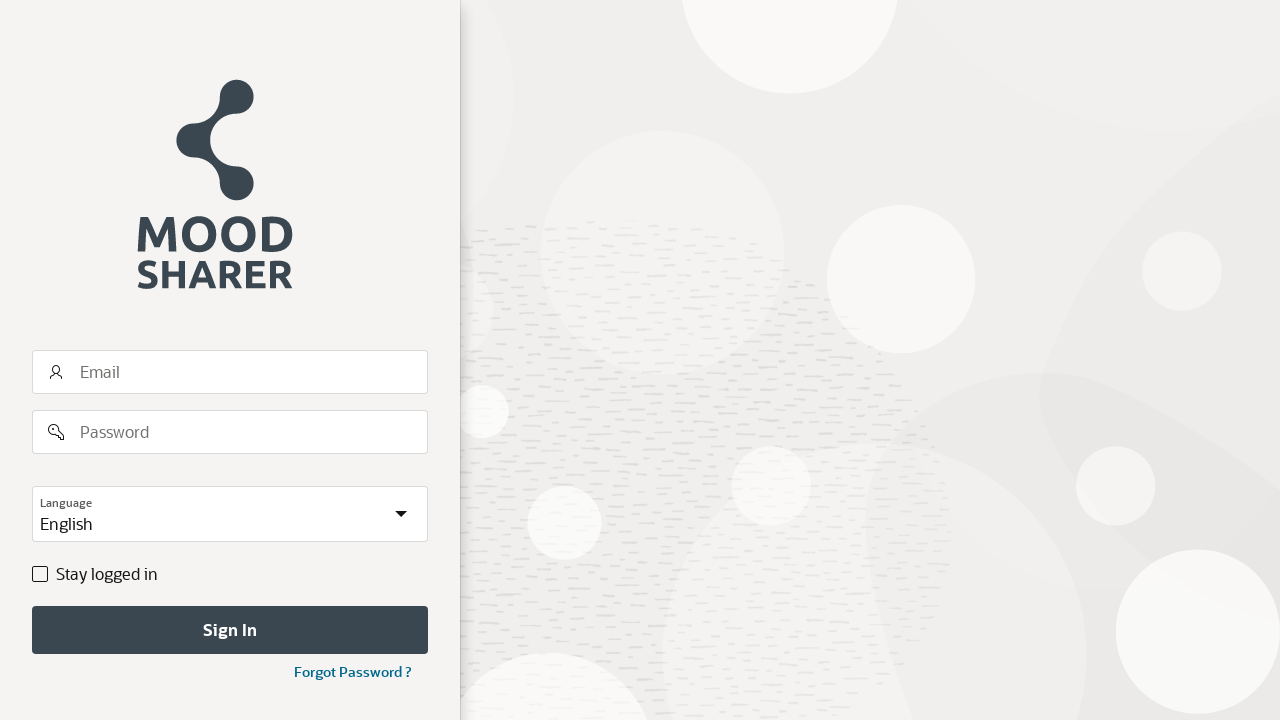

--- FILE ---
content_type: text/html;charset=utf-8
request_url: https://app.moodsharer.com/ords/r/moodsharer/moodsharer/login?session=9587982632713
body_size: 5490
content:
<!DOCTYPE html>
<html class="no-js  page-9999 app-MOODSHARER" lang="en" >
<head>
  <meta http-equiv="x-ua-compatible" content="IE=edge" />
  <meta charset="utf-8">
  <title>Moodsharer - Sign In</title>
  <base href="/ords/" />
<link rel="stylesheet" href="https://static.oracle.com/cdn/apex/24.2.8/app_ui/css/Core.min.css?v=24.2.8" type="text/css" />
<link rel="stylesheet" href="https://static.oracle.com/cdn/apex/24.2.8/app_ui/css/Theme-Standard.min.css?v=24.2.8" type="text/css" />

  <link rel="stylesheet" href="https://static.oracle.com/cdn/apex/24.2.8/libraries/font-apex/2.4/css/font-apex.min.css?v=24.2.8" type="text/css" />
<link rel="stylesheet" href="https://static.oracle.com/cdn/apex/24.2.8/themes/theme_42/23.2/css/Core.min.css?v=24.2.8" type="text/css" />

  
  <link rel="stylesheet" href="https://static.oracle.com/cdn/apex/24.2.8/libraries/oracle-fonts/oraclesans-apex.min.css?v=24.2.8" type="text/css" />
<link rel="stylesheet" href="https://static.oracle.com/cdn/apex/24.2.8/themes/theme_42/23.2/css/Redwood.min.css?v=24.2.8" type="text/css" />
<link rel="stylesheet" href="r/moodsharer/2000/files/theme/42/v66/225363143313918254.css" type="text/css" />

  <link rel="stylesheet" href="r/moodsharer/2000/files/static/v338/app-icon.css?version=v5.85" type="text/css" />
<link rel="stylesheet" href="r/moodsharer/2000/files/static/v338/css/pix.min.css?version=v5.85" type="text/css" />

  <style nonce="GiXjlcsWoZUCXMg492kLog" >

.t-Login-title{
    font-size: 40px;
    color:  rgb(90, 90, 90);
}


:root {
  
  --rw-palette-neutral-170: #3a4750

}
</style>

  <link rel="apple-touch-icon" href="r/moodsharer/2000/files/static/v338/icons/app-icon-192.png" /><link rel="icon" href="r/moodsharer/2000/files/static/v338/icons/app-icon-32.png" />
  
<meta http-equiv="Content-Type" content="text/html; charset=utf-8" />
<meta http-equiv="Pragma" content="no-cache" /><meta http-equiv="Expires" content="-1" /><meta http-equiv="Cache-Control" content="no-cache" /><meta name="theme-color" content="&#x23;000000" />
<meta name="mobile-web-app-capable" content="yes" />
<meta name="apple-mobile-web-app-capable" content="yes" />
<meta name="apple-mobile-web-app-title" content="Moodsharer" />
<meta name="apple-mobile-web-app-status-bar-style" content="default" />
<link rel="manifest" href="&#x2F;ords&#x2F;r&#x2F;moodsharer&#x2F;moodsharer&#x2F;manifest.json&#x3F;v&#x3D;24.2.8-13849967285&#x26;lang&#x3D;en" crossorigin="use-credentials" />

  <meta name="viewport" content="width=device-width, initial-scale=1.0" />
</head>
<body class="t-PageBody--login t-PageTemplate--login no-anim   t-LoginPage--split t-LoginPage--bg3 apex-top-nav apex-icons-fontapex apex-theme-moodsharer  rw-mode-body-header--light rw-mode-body--light rw-mode-header--pillar rw-layout--edge-to-edge rw-mode-nav--light"  >
<form role="none" action="wwv_flow.accept?p_context=moodsharer/login/15519754755195" method="post" name="wwv_flow" id="wwvFlowForm" data-oj-binding-provider="none" novalidate  autocomplete="off">
<input type="hidden" name="p_flow_id" value="2000" id="pFlowId" /><input type="hidden" name="p_flow_step_id" value="9999" id="pFlowStepId" /><input type="hidden" name="p_instance" value="15519754755195" id="pInstance" /><input type="hidden" name="p_page_submission_id" value="NDk3MjgyMjU1NTQwNzc4NDEyMDY5ODYzMDU1ODUzOTgwMjM3NDU&#x2F;sKhSYp1uQbqkk9EZChdFr0_REwc0inHHiAfaqf8dJbTMDoE5dkzR4zHXMZpabAOzDVCKbKSmGc2ChOsLoixYKQ" id="pPageSubmissionId" /><input type="hidden" name="p_request" value="" id="pRequest" /><input type="hidden" name="p_reload_on_submit" value="S" id="pReloadOnSubmit" /><input type="hidden" value="moodsharer&#x2F;login&#x2F;15519754755195" id="pContext" /><input type="hidden" value="49728225554077841206986305585398023745" id="pSalt" />
<div class="t-Login-bg">
  
  <div class="t-Login-bgImg"></div>
</div><div class="t-Login-container">
  <header class="t-Login-containerHeader"></header>
  <main class="t-Login-containerBody" id="main"><span id="APEX_SUCCESS_MESSAGE" data-template-id="352120644591847174_S" class="apex-page-success u-hidden"></span><span id="APEX_ERROR_MESSAGE" data-template-id="352120644591847174_E" class="apex-page-error u-hidden"></span><div class="container">
<div class="row ">
<div class="col col-12 apex-col-auto col-start col-end" ><div id="R353092694979593364" class=""  ><input type="hidden" name="P0_V1" id="P0_V1" value=""><input type="hidden" name="P0_V2" id="P0_V2" value=""><input type="hidden" name="P0_V3" id="P0_V3" value=""><input type="hidden" name="P0_CKEDITOR_OAUTH_TOKEN" id="P0_CKEDITOR_OAUTH_TOKEN" value=""><input type="hidden" data-for="P0_CKEDITOR_OAUTH_TOKEN" value="p2Ya5cNYNdp5MOVNpPYJWu_ZjDTqyCDpVbPLqO4kT9GK1gcQEkeOHEUyi7GUJQN9zCPtoXsVCkQkCCVFEYA5EQ"><input type="hidden" name="P0_TZ" id="P0_TZ" value=""><input type="hidden" name="P0_APP_VERSION" id="P0_APP_VERSION" value=""><input type="hidden" name="P999_URL" id="P999_URL" value=""></div></div>
</div><div class="row ">
<div class="col col-12 apex-col-auto col-start col-end" ><div class="t-Login-region t-Form--stretchInputs t-Form--labelsAbove t-Login-region--headerTitle js-removeLandmark margin-top-none" id="R352266406172847276"  role="region" aria-labelledby="mainPanel_heading" >
  <div class="t-Login-header">
    
    <span class="t-Login-logo app-icon" aria-hidden="true"></span>
    <h2 class="t-Login-title" id="mainPanel_heading" data-apex-heading><span><img style="padding-right: 30px; max-width:200px;"  src="r/moodsharer/2000/files/static/v338/images/moodsharer_logo_gray.svg?version=v5.85"></img></span></h2>
  </div>
  <div class="t-Login-body"><div class="t-Form-fieldContainer t-Form-fieldContainer--hiddenLabel rel-col  apex-item-wrapper apex-item-wrapper--has-placeholder apex-item-wrapper--text-field apex-item-wrapper--has-icon" id="P9999_USERNAME_CONTAINER"><div class="t-Form-labelContainer t-Form-labelContainer--hiddenLabel col col-null">
<label for="P9999_USERNAME" id="P9999_USERNAME_LABEL" class="t-Form-label u-VisuallyHidden">Email</label>
</div><div class="t-Form-inputContainer col col-null"><div class="t-Form-itemWrapper"><input type="text"  id="P9999_USERNAME" name="P9999_USERNAME" placeholder="Email" class="text_field&#x20;apex-item-text&#x20;apex-item-has-icon" value="" size="40" maxlength="100" data-trim-spaces="NONE" data-enter-submit="false" data-is-page-item-type="true"  /><span class="apex-item-icon fa&#x20;fa-user" aria-hidden="true"></span></div><span id="P9999_USERNAME_error_placeholder" class="a-Form-error" data-template-id="352235065634847222_ET"></span></div></div><div class="t-Form-fieldContainer t-Form-fieldContainer--hiddenLabel rel-col  apex-item-wrapper apex-item-wrapper--has-placeholder apex-item-wrapper--password apex-item-wrapper--has-icon" id="P9999_PASSWORD_CONTAINER"><div class="t-Form-labelContainer t-Form-labelContainer--hiddenLabel col col-null">
<label for="P9999_PASSWORD" id="P9999_PASSWORD_LABEL" class="t-Form-label u-VisuallyHidden">Password</label>
</div><div class="t-Form-inputContainer col col-null"><div class="t-Form-itemWrapper"><input type="password" name="P9999_PASSWORD" size="40" maxlength="100" value=""  id="P9999_PASSWORD" placeholder="Password" class="password&#x20;apex-item-text&#x20;apex-item-password&#x20;apex-item-has-icon"  data-enter-submit="true"  /><span class="apex-item-icon fa&#x20;fa-key" aria-hidden="true"></span></div><span id="P9999_PASSWORD_error_placeholder" class="a-Form-error" data-template-id="352235065634847222_ET"></span></div></div><div class="t-Form-fieldContainer t-Form-fieldContainer--floatingLabel t-Form-fieldContainer--radioButtonGroup apex-item-wrapper apex-item-wrapper--has-initial-value apex-item-wrapper--select-list" id="P9999_DEFAULT_LANG_ID_CONTAINER"><div class="t-Form-labelContainer">
<label for="P9999_DEFAULT_LANG_ID" id="P9999_DEFAULT_LANG_ID_LABEL" class="t-Form-label">Language</label>
</div><div class="t-Form-inputContainer"><div class="t-Form-itemWrapper"><select  id="P9999_DEFAULT_LANG_ID" name="P9999_DEFAULT_LANG_ID" class="selectlist&#x20;apex-item-select" data-native-menu="false"  size="1" ><option value="1" selected="selected" >English</option>
<option value="2">French</option>
<option value="10">Italiano</option>
<option value="3">Spanish</option>
</select></div><span id="P9999_DEFAULT_LANG_ID_error_placeholder" class="a-Form-error" data-template-id="352235406359847223_ET"></span></div></div><div class="t-Form-fieldContainer t-Form-fieldContainer--hiddenLabel rel-col  apex-item-wrapper apex-item-wrapper--checkbox" id="P9999_REMEMBER_CONTAINER"><div class="t-Form-labelContainer t-Form-labelContainer--hiddenLabel col col-null">
<label for="P9999_REMEMBER" id="P9999_REMEMBER_LABEL" class="t-Form-label u-VisuallyHidden">Stay logged in</label>
</div><div class="t-Form-inputContainer col col-null"><div class="t-Form-itemWrapper"><div tabindex="-1"  id="P9999_REMEMBER" aria-labelledby="P9999_REMEMBER_LABEL" class="checkbox_group&#x20;apex-item-group&#x20;apex-item-group--rc&#x20;apex-item-checkbox"  role="group">
<div class="apex-item-option"><input type="checkbox"  id="P9999_REMEMBER_0"  name="P9999_REMEMBER"  data-display="Stay&#x20;logged&#x20;in"  value="Y"   aria-label="Stay&#x20;logged&#x20;in"><label class="u-checkbox" for="P9999_REMEMBER_0" aria-hidden="true">Stay logged in</label></div>
</div>
</div><span id="P9999_REMEMBER_error_placeholder" class="a-Form-error" data-template-id="352235065634847222_ET"></span></div></div></div>
  <div class="t-Login-buttons"><button onclick="void(0);" class="t-Button t-Button--hot " type="button"  id="B352269197784847284"><span class="t-Button-label">Sign In</span></button></div>
  <div class="t-Login-links"></div>
  <div class="t-Login-subRegions"><div class="container">
<div class="row ">
<div class="col col-12 apex-col-auto col-start col-end" ><div id="R385742555140591678" class=""  ><table role="presentation" cellspacing="0" cellpadding="0" border="0" width="100%"><tr><td align="right"><button onclick="apex.navigation.redirect(&#x27;#action$a-dialog-open?url=\u00252Fords\u00252Fr\u00252Fmoodsharer\u00252Fmoodsharer\u00252Fforgot-password\u00253Fclear\u00253D9990\u002526session\u00253D15519754755195\u002526dialogCs\u00253DKscowwZamzDaka7oswcxkGXn4vy6sQu_mqEeIf_yam_FgVroHV1OTm3ZVDsfgXOQuowEdwSPgiaHT5tFOk2PCg\u0026appId=2000\u0026pageId=9990\u0026tmpl=MODAL_DIALOG\u0026title=Reset\u002520Password\u0026h=auto\u0026w=720\u0026mxw=960\u0026isModal=true\u0026dlgCls=\u0026pageCls=\u0026trgEl=\u002523B385742546765591677&#x27;);" class="t-Button t-Button--link" type="button"  id="B385742546765591677"><span class="t-Button-label">Forgot Password ?</span></button></td></tr></table></div></div>
</div>
</div></div>
</div></div>
</div>
</div></main>
  <footer class="t-Login-containerFooter"></footer>
</div>
<input type="hidden" id="pPageFormRegionChecksums" value="&#x5B;&#x5D;">
<input type="hidden" id="pPageItemsRowVersion" value="" /><input type="hidden" id="pPageItemsProtected" value="UDBfQ0tFRElUT1JfT0FVVEhfVE9LRU4&#x2F;CMBNwt6pNlNWRNPIJpBPU7n4dKYPD0IU7m-S2FirfHZ4Ok-m0-4QX5xK5mDyrLwPr6x90jUPXVMSBt0k-fPftg" /></form>


<script nonce="GiXjlcsWoZUCXMg492kLog">
var apex_img_dir = "https:\u002F\u002Fstatic.oracle.com\u002Fcdn\u002Fapex\u002F24.2.8\u002F";
var apex = {env: {APP_USER: "nobody",APP_ID: "2000",APP_PAGE_ID: "9999",APP_SESSION: "15519754755195",APP_FILES: "r\u002Fmoodsharer\u002F2000\u002Ffiles\u002Fstatic\u002Fv338\u002F",WORKSPACE_FILES: "r\u002Fmoodsharer\u002Ffiles\u002Fstatic\u002Fv1\u002F",APEX_VERSION: "24.2.8",APEX_BASE_VERSION: "24.2",COMPATIBILITY_MODE: 21.2,NONCE: "GiXjlcsWoZUCXMg492kLog"},
libVersions:{cropperJs:"1.6.2",domPurify:"3.2.4",fontapex:"2.4",fullcalendar:"6.1.15",hammer:"2.0.8",jquery:"3.6.4",jqueryUi:"1.13.2",maplibre:"4.6.0",mapboxGlRtlText:"0.3.0",markedJs:"14.1.2",prismJs:"1.30.0",oraclejet:"17.0.2",turndown:"7.2.0",monacoEditor:"0.51.0",lessJs:"4.2.0"}};
</script>
<script nonce="GiXjlcsWoZUCXMg492kLog" src="https://static.oracle.com/cdn/apex/24.2.8/libraries/apex/minified/desktop_all.min.js?v=24.2.8"></script>
<script nonce="GiXjlcsWoZUCXMg492kLog" src="wwv_flow.js_messages?p_app_id=2000&p_lang=en&p_version=24.2.8-13849967285&p_nls_settings=eyJudW1lcmljQ2hhcmFjdGVycyI6Ii4sIiwiY3VycmVuY3kiOiIkIiwiaXNvQ3VycmVuY3kiOiJBTUVSSUNBIiwiZHVhbEN1cnJlbmN5IjoiJCJ9"></script>
<script nonce="GiXjlcsWoZUCXMg492kLog" src="wwv_flow.js_dialogs?p_app_id=2000&p_version=24.2.8-13849967285"></script>

<script nonce="GiXjlcsWoZUCXMg492kLog">
apex.da.initDaEventList = function(){
apex.da.gEventList = [
{"triggeringElementType":"BUTTON","triggeringButtonId":"B352269197784847284","bindType":"bind","executionType":"IMMEDIATE","bindEventType":"click","anyActionsFireOnInit":false,actionList:[{"eventResult":true,"executeOnPageInit":false,"stopExecutionOnError":true,javascriptFunction:function (){ pix.submit('LOGIN');
},"action":"NATIVE_JAVASCRIPT_CODE"}]},
{"conditionElement":"P0_TZ","triggeringConditionType":"NULL","executionType":"IMMEDIATE","bindEventType":"ready","anyActionsFireOnInit":true,actionList:[{"eventResult":true,"executeOnPageInit":true,"stopExecutionOnError":true,"waitForResult":true,"affectedElementsType":"ITEM","affectedElements":"P0_TZ",javascriptFunction:apex.da.setValue,"ajaxIdentifier":"REEgVFlQRX5-NDUyMjA3ODg3NzY4NDA0MTgz\u002FOsJDiVTuZbTbameZn847Spvb0FUrSH31yk5TY7NBZT-SAbe8YQ28eT5l0GzLWBPgCtXk4OG-wcWPPudkE7ibug","attribute01":"JAVASCRIPT_EXPRESSION",attribute05:function(){return (Intl.DateTimeFormat().resolvedOptions().timeZone
)},"attribute09":"N","action":"NATIVE_SET_VALUE"},{"eventResult":true,"executeOnPageInit":false,"stopExecutionOnError":true,"waitForResult":true,javascriptFunction:apex.da.executePlSqlCode,"ajaxIdentifier":"REEgVFlQRX5-NDUyMjA3OTU4NjU2NDA0MTg0\u002Fr-VleXMCfj_XwE9Q4clkOLpzoH_vTgw2mqQgAXEsr_aE9PZVPxN02QqikO769SlrihwbjBTGB-fiW6kD6TmwlQ","attribute01":"#P0_TZ","attribute04":"N","action":"NATIVE_EXECUTE_PLSQL_CODE"}]},
{"triggeringElementType":"ITEM","triggeringElement":"P9999_DEFAULT_LANG_ID","bindType":"live","executionType":"IMMEDIATE","bindEventType":"change","anyActionsFireOnInit":false,actionList:[{"eventResult":true,"executeOnPageInit":false,"stopExecutionOnError":true,"waitForResult":true,javascriptFunction:apex.da.executePlSqlCode,"ajaxIdentifier":"REEgVFlQRX5-MjM4NDA0NTIyODU2ODkyMTQ4\u002FNQkfzviuIl1ukUWmBBNQEs_mBkEiRy3X5tgpJbQDNXL9zvsXbxJtpm-LJGG8i7LnyTA4lIGlXmB2KhyvqSB20g","attribute01":"#P9999_DEFAULT_LANG_ID","attribute02":"#P999_URL","attribute04":"N","action":"NATIVE_EXECUTE_PLSQL_CODE"},{"eventResult":true,"executeOnPageInit":false,"stopExecutionOnError":true,javascriptFunction:function (){ //window.location.href = apex.item("P999_URL").getValue();
apex.navigation.redirect(apex.item("P999_URL").getValue());
},"action":"NATIVE_JAVASCRIPT_CODE"}]}];
}
</script>

<script nonce="GiXjlcsWoZUCXMg492kLog" src="https://static.oracle.com/cdn/apex/24.2.8/libraries/apex/minified/widget.stickyWidget.min.js?v=24.2.8"></script>
<script nonce="GiXjlcsWoZUCXMg492kLog" src="https://static.oracle.com/cdn/apex/24.2.8/themes/theme_42/23.2/js/theme42.min.js?v=24.2.8"></script>


<script nonce="GiXjlcsWoZUCXMg492kLog" src="r/moodsharer/2000/files/static/v338/js/pix_utils.min.js?version=v5.85"></script>








<script nonce="GiXjlcsWoZUCXMg492kLog">
apex.jQuery( function() {
apex.page.init( this, function() {
try {
(function(){
var lTimeoutField = document.getElementById("apex_login_throttle_sec"),
    lTimeout      = lTimeoutField ? +lTimeoutField.innerHTML : 0;
if (lTimeout) {
    var lTimer = window.setInterval (
        function() {
            if (lTimeout > 0) {
                lTimeoutField.innerHTML = lTimeout;
                lTimeout--;
            } else {
                window.clearInterval(lTimer);
                var lDiv = document.getElementById("apex_login_throttle_div");
                if (lDiv) {
                    lDiv.parentNode.removeChild(lDiv);
                    return true;
                }
            }
        },
        1000 );
}})();
(function(){apex.widget.selectList("#P9999_DEFAULT_LANG_ID",{"ajaxIdentifier":"SVRFTSBUWVBFfjUxMjB-MjE3NDYyMDM4NTM3MTMyNTc2\u002FxvsnlG0a73Ns6sEVjynjOYeZ9dIo48dj4YxcFjlSc2wl8cLOTBP-Oxh0a-3ecr-MMxb4GvoCtAmdvnMgmodafw"});})();
(function(){apex.widget.checkboxAndRadio("#P9999_REMEMBER","checkbox",{"storageType":"separated","separator":":","ajaxIdentifier":"SVRFTSBUWVBFfjUxMjB-MzUyMjY4MzA2MTg5ODQ3Mjgy\u002FtFa9I_-iBvzvqBsjt3PVu2-yjxqSgLy41WV5-1j50KRxpWlkemOP960r-UxEwDW8SHHqGjo1moKKSiHW0h8_Nw","optimizeRefresh":true,"inputName":"P9999_REMEMBER"});})();
} catch(e) {apex.debug.error(e)};
apex.item.waitForDelayLoadItems().done(function() {
try {
(function(){apex.da.initDaEventList();
apex.da.init();})();
apex.theme42.initializePage.appLogin();

apex.item( 'P9999_USERNAME' ).setFocus();
} finally {
apex.event.trigger(apex.gPageContext$,'apexreadyend');
};
});
});
});apex.pwa.init( { serviceWorkerPath:'\u002Fords\u002Fr\u002Fmoodsharer\u002Fmoodsharer\u002Fsw.js?v=24.2.8-13849967285\u0026lang=en' } );
</script>

</body>
</html>

--- FILE ---
content_type: text/css
request_url: https://static.oracle.com/cdn/apex/24.2.8/themes/theme_42/23.2/css/Redwood.min.css?v=24.2.8
body_size: 24796
content:
/*!
 Copyright (c) 2020, 2023, Oracle and/or its affiliates.
 */:root{--rw-palette-neutral-0:#fff;--rw-palette-neutral-10:#fbf9f8;--rw-palette-neutral-20:#f5f4f2;--rw-palette-neutral-30:#f1efed;--rw-palette-neutral-40:#e4e1dd;--rw-palette-neutral-50:#d4cfca;--rw-palette-neutral-60:#bcb6b1;--rw-palette-neutral-70:#aea8a2;--rw-palette-neutral-80:#9e9892;--rw-palette-neutral-90:#8b8580;--rw-palette-neutral-100:#7a736e;--rw-palette-neutral-110:#6f6964;--rw-palette-neutral-120:#665f5b;--rw-palette-neutral-130:#5c5651;--rw-palette-neutral-140:#514c47;--rw-palette-neutral-150:#47423e;--rw-palette-neutral-160:#3a3632;--rw-palette-neutral-170:#312d2a;--rw-palette-neutral-180:#201e1c;--rw-palette-neutral-190:#161513;--rw-palette-neutral-200:#000;--rw-palette-oraclered-0:#fff;--rw-palette-oraclered-10:#fff8f7;--rw-palette-oraclered-20:#ffebe8;--rw-palette-oraclered-30:#ffdfdb;--rw-palette-oraclered-40:#fcd0ca;--rw-palette-oraclered-50:#f7bfb8;--rw-palette-oraclered-60:#eea59c;--rw-palette-oraclered-70:#e58c81;--rw-palette-oraclered-80:#de7a6d;--rw-palette-oraclered-90:#d66959;--rw-palette-oraclered-100:#ca4d3c;--rw-palette-oraclered-110:#bd4332;--rw-palette-oraclered-120:#ac3e2e;--rw-palette-oraclered-130:#9b382a;--rw-palette-oraclered-140:#863125;--rw-palette-oraclered-150:#742a20;--rw-palette-oraclered-160:#60231a;--rw-palette-oraclered-170:#491b14;--rw-palette-oraclered-180:#38140f;--rw-palette-oraclered-190:#270e0b;--rw-palette-oraclered-200:#000;--rw-palette-brandlight-0:#fff;--rw-palette-brandlight-10:#f7fcf3;--rw-palette-brandlight-20:#edf8e6;--rw-palette-brandlight-30:#e5f4dc;--rw-palette-brandlight-40:#d0eac1;--rw-palette-brandlight-50:#bdd9ae;--rw-palette-brandlight-60:#a3c194;--rw-palette-brandlight-70:#94b382;--rw-palette-brandlight-80:#82a372;--rw-palette-brandlight-90:#6f915d;--rw-palette-brandlight-100:#5f7d4f;--rw-palette-brandlight-110:#577346;--rw-palette-brandlight-120:#4f693f;--rw-palette-brandlight-130:#465f38;--rw-palette-brandlight-140:#3d5431;--rw-palette-brandlight-150:#35482a;--rw-palette-brandlight-160:#2b3a21;--rw-palette-brandlight-170:#25331d;--rw-palette-brandlight-180:#192315;--rw-palette-brandlight-190:#12170d;--rw-palette-brandlight-200:#000;--rw-palette-branddark-0:#fff;--rw-palette-branddark-10:#fef9e9;--rw-palette-branddark-20:#fdf4df;--rw-palette-branddark-30:#fcefcb;--rw-palette-branddark-40:#f7e0a1;--rw-palette-branddark-50:#f0cc71;--rw-palette-branddark-60:#d5b364;--rw-palette-branddark-70:#c7a55d;--rw-palette-branddark-80:#b39554;--rw-palette-branddark-90:#9d8249;--rw-palette-branddark-100:#89723f;--rw-palette-branddark-110:#7c6738;--rw-palette-branddark-120:#715e34;--rw-palette-branddark-130:#66552f;--rw-palette-branddark-140:#5b4a29;--rw-palette-branddark-150:#4f4224;--rw-palette-branddark-160:#40361d;--rw-palette-branddark-170:#372c18;--rw-palette-branddark-180:#241e10;--rw-palette-branddark-190:#18160a;--rw-palette-branddark-200:#000;--rw-palette-sienna-0:#fff;--rw-palette-sienna-10:#fef9f2;--rw-palette-sienna-20:#fdf3e4;--rw-palette-sienna-30:#fcedd9;--rw-palette-sienna-40:#f5debd;--rw-palette-sienna-50:#eccb98;--rw-palette-sienna-60:#deb068;--rw-palette-sienna-70:#d39f5d;--rw-palette-sienna-80:#c58c52;--rw-palette-sienna-90:#b67745;--rw-palette-sienna-100:#aa643b;--rw-palette-sienna-110:#9b5734;--rw-palette-sienna-120:#8d4f2e;--rw-palette-sienna-130:#7f482c;--rw-palette-sienna-140:#713f25;--rw-palette-sienna-150:#62371f;--rw-palette-sienna-160:#512c1b;--rw-palette-sienna-170:#442616;--rw-palette-sienna-180:#2f1a0f;--rw-palette-sienna-190:#20130a;--rw-palette-sienna-200:#000;--rw-palette-pine-0:#fff;--rw-palette-pine-10:#f3fcf7;--rw-palette-pine-20:#e9f9ee;--rw-palette-pine-30:#e0f5e7;--rw-palette-pine-40:#cbe9d6;--rw-palette-pine-50:#b7d9c2;--rw-palette-pine-60:#99c2a6;--rw-palette-pine-70:#86b596;--rw-palette-pine-80:#74a683;--rw-palette-pine-90:#5c926d;--rw-palette-pine-100:#4c825c;--rw-palette-pine-110:#467553;--rw-palette-pine-120:#3f6b4b;--rw-palette-pine-130:#3a6145;--rw-palette-pine-140:#33553c;--rw-palette-pine-150:#2c4a35;--rw-palette-pine-160:#253d2c;--rw-palette-pine-170:#1e3224;--rw-palette-pine-180:#132318;--rw-palette-pine-190:#0d170f;--rw-palette-pine-200:#000;--rw-palette-teal-0:#fff;--rw-palette-teal-10:#f8fafa;--rw-palette-teal-20:#f0f6f5;--rw-palette-teal-30:#e8f1f0;--rw-palette-teal-40:#d6e5e5;--rw-palette-teal-50:#bcd5d5;--rw-palette-teal-60:#9abfbf;--rw-palette-teal-70:#89b2b0;--rw-palette-teal-80:#76a2a0;--rw-palette-teal-90:#628f8d;--rw-palette-teal-100:#4f7d7b;--rw-palette-teal-110:#467173;--rw-palette-teal-120:#3e686c;--rw-palette-teal-130:#375d61;--rw-palette-teal-140:#315357;--rw-palette-teal-150:#2b484b;--rw-palette-teal-160:#233b3f;--rw-palette-teal-170:#1e3133;--rw-palette-teal-180:#132123;--rw-palette-teal-190:#0d1718;--rw-palette-teal-200:#000;--rw-palette-ocean-0:#fff;--rw-palette-ocean-10:#f5fafc;--rw-palette-ocean-20:#edf6f9;--rw-palette-ocean-30:#e7f2f5;--rw-palette-ocean-40:#d0e5ed;--rw-palette-ocean-50:#b5d5e0;--rw-palette-ocean-60:#94bfce;--rw-palette-ocean-70:#81b2c3;--rw-palette-ocean-80:#6ba1b6;--rw-palette-ocean-90:#558ea4;--rw-palette-ocean-100:#437c94;--rw-palette-ocean-110:#3b7087;--rw-palette-ocean-120:#36677d;--rw-palette-ocean-130:#325c72;--rw-palette-ocean-140:#2c5266;--rw-palette-ocean-150:#264759;--rw-palette-ocean-160:#1f3a4b;--rw-palette-ocean-170:#1a2f3f;--rw-palette-ocean-180:#13212c;--rw-palette-ocean-190:#0b171f;--rw-palette-ocean-200:#000;--rw-palette-fog-0:#fff;--rw-palette-fog-10:#f5fbfb;--rw-palette-fog-20:#e9f7f7;--rw-palette-fog-30:#e2f3f3;--rw-palette-fog-40:#d4e5eb;--rw-palette-fog-50:#bfd3dc;--rw-palette-fog-60:#a2bcc6;--rw-palette-fog-70:#92aeb9;--rw-palette-fog-80:#7d9faa;--rw-palette-fog-90:#698c99;--rw-palette-fog-100:#587b86;--rw-palette-fog-110:#4c707b;--rw-palette-fog-120:#446672;--rw-palette-fog-130:#3b5c69;--rw-palette-fog-140:#32515e;--rw-palette-fog-150:#2c4752;--rw-palette-fog-160:#243a43;--rw-palette-fog-170:#1e3138;--rw-palette-fog-180:#142126;--rw-palette-fog-190:#0d171a;--rw-palette-fog-200:#000;--rw-palette-lilac-0:#fff;--rw-palette-lilac-10:#f8f9ff;--rw-palette-lilac-20:#f2f4fe;--rw-palette-lilac-30:#ebeffe;--rw-palette-lilac-40:#dbe1f5;--rw-palette-lilac-50:#c6cfeb;--rw-palette-lilac-60:#adb6d2;--rw-palette-lilac-70:#a0a9c5;--rw-palette-lilac-80:#8f98b7;--rw-palette-lilac-90:#7c85a4;--rw-palette-lilac-100:#6b7494;--rw-palette-lilac-110:#606988;--rw-palette-lilac-120:#585f80;--rw-palette-lilac-130:#4f5573;--rw-palette-lilac-140:#464c68;--rw-palette-lilac-150:#3c425b;--rw-palette-lilac-160:#30364c;--rw-palette-lilac-170:#2a2d3f;--rw-palette-lilac-180:#1b1f2b;--rw-palette-lilac-190:#13151d;--rw-palette-lilac-200:#000;--rw-palette-plum-0:#fff;--rw-palette-plum-10:#fcf8ff;--rw-palette-plum-20:#f8f1fc;--rw-palette-plum-30:#f5ecfb;--rw-palette-plum-40:#eaddf4;--rw-palette-plum-50:#dbc9e5;--rw-palette-plum-60:#c4b0d1;--rw-palette-plum-70:#b7a1c4;--rw-palette-plum-80:#a890b6;--rw-palette-plum-90:#957ca4;--rw-palette-plum-100:#846a92;--rw-palette-plum-110:#796087;--rw-palette-plum-120:#6f577b;--rw-palette-plum-130:#634e71;--rw-palette-plum-140:#594564;--rw-palette-plum-150:#4d3c57;--rw-palette-plum-160:#3f3048;--rw-palette-plum-170:#36293c;--rw-palette-plum-180:#241b29;--rw-palette-plum-190:#19131c;--rw-palette-plum-200:#000;--rw-palette-rose-0:#fff;--rw-palette-rose-10:#fdf8fa;--rw-palette-rose-20:#faf2f4;--rw-palette-rose-30:#fbecef;--rw-palette-rose-40:#f6dae1;--rw-palette-rose-50:#eac6cf;--rw-palette-rose-60:#d9abb6;--rw-palette-rose-70:#ce9ba7;--rw-palette-rose-80:#c28897;--rw-palette-rose-90:#b47282;--rw-palette-rose-100:#a36472;--rw-palette-rose-110:#925865;--rw-palette-rose-120:#86505c;--rw-palette-rose-130:#7a4753;--rw-palette-rose-140:#6c3f49;--rw-palette-rose-150:#5f363f;--rw-palette-rose-160:#4f2b33;--rw-palette-rose-170:#41242b;--rw-palette-rose-180:#2d191d;--rw-palette-rose-190:#201214;--rw-palette-rose-200:#000;--rw-palette-slate-0:#fff;--rw-palette-slate-10:#f6fafa;--rw-palette-slate-20:#edf6f6;--rw-palette-slate-30:#e7f2f2;--rw-palette-slate-40:#d7e5e5;--rw-palette-slate-50:#c2d4d4;--rw-palette-slate-60:#a9bbbc;--rw-palette-slate-70:#99adae;--rw-palette-slate-80:#8b9d9e;--rw-palette-slate-90:#798b8a;--rw-palette-slate-100:#697778;--rw-palette-slate-110:#606c6d;--rw-palette-slate-120:#586363;--rw-palette-slate-130:#4f5a5a;--rw-palette-slate-140:#464f4f;--rw-palette-slate-150:#3c4545;--rw-palette-slate-160:#323939;--rw-palette-slate-170:#2a2f2f;--rw-palette-slate-180:#1c2020;--rw-palette-slate-190:#131515;--rw-palette-slate-200:#000;--rw-palette-pebble-0:#fff;--rw-palette-pebble-10:#f6faff;--rw-palette-pebble-20:#eef5ff;--rw-palette-pebble-30:#e7f0fd;--rw-palette-pebble-40:#dae2ef;--rw-palette-pebble-50:#c8d0dd;--rw-palette-pebble-60:#b0b8c4;--rw-palette-pebble-70:#a2aab6;--rw-palette-pebble-80:#9299a6;--rw-palette-pebble-90:#808792;--rw-palette-pebble-100:#6f757e;--rw-palette-pebble-110:#646a73;--rw-palette-pebble-120:#5c6169;--rw-palette-pebble-130:#53575f;--rw-palette-pebble-140:#494d53;--rw-palette-pebble-150:#3f4248;--rw-palette-pebble-160:#34363b;--rw-palette-pebble-170:#2b2e32;--rw-palette-pebble-180:#1e1f22;--rw-palette-pebble-190:#151617;--rw-palette-pebble-200:#000;--rw-palette-beige-0:#fff;--rw-palette-beige-10:#fbf9f3;--rw-palette-beige-20:#f8f4ea;--rw-palette-beige-30:#f4efe1;--rw-palette-beige-40:#e9e1ca;--rw-palette-beige-50:#d8d0b5;--rw-palette-beige-60:#c0b89d;--rw-palette-beige-70:#b2aa91;--rw-palette-beige-80:#a09984;--rw-palette-beige-90:#8b8673;--rw-palette-beige-100:#7a7464;--rw-palette-beige-110:#6e6a5a;--rw-palette-beige-120:#656151;--rw-palette-beige-130:#5b5748;--rw-palette-beige-140:#514d40;--rw-palette-beige-150:#464237;--rw-palette-beige-160:#3a372d;--rw-palette-beige-170:#302e26;--rw-palette-beige-180:#211f1b;--rw-palette-beige-190:#171512;--rw-palette-beige-200:#000;--rw-palette-coral-0:#fff;--rw-palette-coral-10:#fff8f8;--rw-palette-coral-20:#fff1f1;--rw-palette-coral-30:#ffebeb;--rw-palette-coral-40:#ffd9d9;--rw-palette-coral-50:#fcc1c1;--rw-palette-coral-60:#f7a0a0;--rw-palette-coral-70:#f38c8c;--rw-palette-coral-80:#ee7373;--rw-palette-coral-90:#de5b5b;--rw-palette-coral-100:#c04f4f;--rw-palette-coral-110:#b04848;--rw-palette-coral-120:#a14242;--rw-palette-coral-130:#903c3c;--rw-palette-coral-140:#7f3535;--rw-palette-coral-150:#6e2e2e;--rw-palette-coral-160:#5b2626;--rw-palette-coral-170:#4d2020;--rw-palette-coral-180:#341616;--rw-palette-coral-190:#240f0f;--rw-palette-coral-200:#000;--rw-palette-sky-0:#fff;--rw-palette-sky-10:#f6fafc;--rw-palette-sky-20:#edf6f9;--rw-palette-sky-30:#e4f1f7;--rw-palette-sky-40:#d0e5ee;--rw-palette-sky-50:#b4d5e1;--rw-palette-sky-60:#8fbfd0;--rw-palette-sky-70:#79b1c6;--rw-palette-sky-80:#5fa2ba;--rw-palette-sky-90:#4190ac;--rw-palette-sky-100:#227e9e;--rw-palette-sky-110:#0e7295;--rw-palette-sky-120:#00688c;--rw-palette-sky-130:#025e7e;--rw-palette-sky-140:#04536f;--rw-palette-sky-150:#06485f;--rw-palette-sky-160:#063c4e;--rw-palette-sky-170:#053242;--rw-palette-sky-180:#04232d;--rw-palette-sky-190:#02181f;--rw-palette-sky-200:#000;--rw-palette-blue-0:#fff;--rw-palette-blue-10:#f6fafc;--rw-palette-blue-20:#edf6f9;--rw-palette-blue-30:#e4f1f7;--rw-palette-blue-40:#d0e5ee;--rw-palette-blue-50:#b4d5e1;--rw-palette-blue-60:#8fbfd0;--rw-palette-blue-70:#79b1c6;--rw-palette-blue-80:#5fa2ba;--rw-palette-blue-90:#4190ac;--rw-palette-blue-100:#227e9e;--rw-palette-blue-110:#0e7295;--rw-palette-blue-120:#00688c;--rw-palette-blue-130:#025e7e;--rw-palette-blue-140:#04536f;--rw-palette-blue-150:#06485f;--rw-palette-blue-160:#063c4e;--rw-palette-blue-170:#053242;--rw-palette-blue-180:#04232d;--rw-palette-blue-190:#02181f;--rw-palette-blue-200:#000;--rw-palette-red-0:#fff;--rw-palette-red-10:#fff8f7;--rw-palette-red-20:#fff1ef;--rw-palette-red-30:#ffebe8;--rw-palette-red-40:#ffd9d3;--rw-palette-red-50:#ffc1b8;--rw-palette-red-60:#ff9d90;--rw-palette-red-70:#ff8675;--rw-palette-red-80:#fe6954;--rw-palette-red-90:#ec4f3a;--rw-palette-red-100:#d63b25;--rw-palette-red-110:#c33522;--rw-palette-red-120:#b3311f;--rw-palette-red-130:#a22c1c;--rw-palette-red-140:#8f2719;--rw-palette-red-150:#7c2216;--rw-palette-red-160:#661c12;--rw-palette-red-170:#56180f;--rw-palette-red-180:#3c110b;--rw-palette-red-190:#2a0c07;--rw-palette-red-200:#000;--rw-palette-orange-0:#fff;--rw-palette-orange-10:#fef9f2;--rw-palette-orange-20:#fdf2e5;--rw-palette-orange-30:#fceddc;--rw-palette-orange-40:#f9ddbc;--rw-palette-orange-50:#f6c792;--rw-palette-orange-60:#f0a957;--rw-palette-orange-70:#eb9632;--rw-palette-orange-80:#e18212;--rw-palette-orange-90:#c6710e;--rw-palette-orange-100:#ac630c;--rw-palette-orange-110:#9c590b;--rw-palette-orange-120:#8f520a;--rw-palette-orange-130:#814909;--rw-palette-orange-140:#724108;--rw-palette-orange-150:#633807;--rw-palette-orange-160:#512f06;--rw-palette-orange-170:#452705;--rw-palette-orange-180:#2e1a03;--rw-palette-orange-190:#201202;--rw-palette-orange-200:#000;--rw-palette-green-0:#fff;--rw-palette-green-10:#f4fceb;--rw-palette-green-20:#ebf8de;--rw-palette-green-30:#e4f5d3;--rw-palette-green-40:#cfebb3;--rw-palette-green-50:#b1dd88;--rw-palette-green-60:#8ac94f;--rw-palette-green-70:#7dba45;--rw-palette-green-80:#6fa939;--rw-palette-green-90:#5e942b;--rw-palette-green-100:#508223;--rw-palette-green-110:#497620;--rw-palette-green-120:#436b1d;--rw-palette-green-130:#3c601a;--rw-palette-green-140:#355617;--rw-palette-green-150:#2e4914;--rw-palette-green-160:#263d10;--rw-palette-green-170:#1f330e;--rw-palette-green-180:#152309;--rw-palette-green-190:#0f1706;--rw-palette-green-200:#000;--a-base-font-family:"Oracle Sans",-apple-system,BlinkMacSystemFont,"Segoe UI",Roboto,Oxygen,Ubuntu,Cantarell,"Fira Sans","Droid Sans","Helvetica Neue",sans-serif;--a-base-font-family-serif:Georgia,Times,"Times New Roman",serif;--a-base-font-family-mono:SFMono-Regular,Menlo,Monaco,Consolas,"Liberation Mono","Courier New",monospace;--a-base-font-weight-semibold:600;--a-dev-toolbar-background-color:var(--rw-palette-neutral-150);--a-button-background-color:rgba(22,21,19,.08);--a-button-text-color:var(--rw-palette-neutral-190);--a-button-border-color:rgba(22,21,19,.5);--a-button-border-width:0px;--a-button-border-radius:.25rem;--a-button-padding-y:.375rem;--a-button-padding-x:1rem;--a-button-font-size:.875rem;--a-button-font-weight:var(--a-base-font-weight-semibold,500);--a-button-line-height:1.5rem;--a-button-gap-x:.25rem;--a-button-icon-spacing:.5rem;--a-button-icon-size:1.25rem;--a-button-hover-background-color:rgba(22,21,19,.12);--a-button-active-background-color:rgba(22,21,19,.16);--a-button-focus-background-color:var(--a-button-hover-background-color);--a-button-disabled-opacity:.3;--a-field-input-padding-x:1rem;--a-field-input-padding-y:.75rem;--a-field-input-font-size:1rem;--a-field-input-line-height:1.25rem;--a-field-input-text-color:var(--rw-palette-neutral-190);--a-field-input-background-color:var(--rw-palette-neutral-0);--a-field-input-border-radius:.25rem;--a-field-input-border-color:rgba(22,21,19,.5);--a-field-input-border-width:1px;--a-field-input-border-style:dashed;--a-field-input-shadow:none;--a-field-input-focus-border-color:var(--ut-palette-primary);--a-field-disabled-opacity:.3;--a-field-placeholder-text-color:inherit;--a-field-placeholder-opacity:.6;--a-field-select-background-image:url("[data-uri]");--a-field-select-background-size:52px 52px;--a-field-select-arrow-padding:40px;--a-field-icon-size:1.25rem;--a-checkbox-label-font-size:1rem;--a-checkbox-icon-font-weight:var(--a-base-font-weight-bold,700);--a-checkbox-border-color:var(--rw-palette-neutral-190);--a-checkbox-background-color:transparent;--a-checkbox-text-color:var(--rw-palette-neutral-190);--a-checkbox-checked-background-color:var(--rw-palette-neutral-190);--a-checkbox-checked-text-color:var(--rw-palette-neutral-0);--a-starrating-stars-fg-color:var(--ut-palette-primary);--a-starrating-stars-bg-color:rgba(22,21,19,.1);--a-percent-chart-bar-border-radius:.375rem;--a-percent-chart-border-radius:.375rem;--a-percent-chart-border-width:0px;--a-percent-chart-height:1rem;--a-percent-chart-background-color:rgba(22,21,19,.15);--a-percent-chart-bar-background-color:var(--rw-palette-neutral-190);--a-percent-chart-bar-text-color:var(--rw-palette-neutral-0);--a-switch-width:2.25rem;--a-switch-border-width:0px;--a-switch-border-radius:.375rem;--a-switch-toggle-border-radius:.25rem;--a-switch-shadow:none;--a-switch-background-color:var(--rw-palette-neutral-90);--a-switch-hover-background-color:var(--a-switch-background-color);--a-switch-active-background-color:var(--a-switch-hover-background-color);--a-switch-checked-background-color:var(--rw-palette-blue-100);--a-switch-checked-hover-background-color:var(--a-switch-checked-background-color);--a-switch-checked-active-background-color:var(--a-switch-checked-hover-background-color);--a-switch-focused-shadow:none;--a-switch-toggle-width:1rem;--a-switch-toggle-height:1rem;--a-switch-toggle-border-width:0px;--a-switch-toggle-shadow:none;--a-switch-toggle-background-color:var(--rw-palette-neutral-0);--a-filedrop-padding-y:1.5rem;--a-filedrop-padding-x:1.5rem;--a-filedrop-border-radius:.5rem;--a-filedrop-border-color:var(--a-field-input-border-color);--a-filedrop-border-style:dashed;--a-filedrop-item-spacing:.25rem;--a-filedrop-icon-size:2rem;--a-filedrop-icon-spacing:.25rem;--a-filedrop-heading-font-size:1.25rem;--a-filedrop-heading-line-height:1.75rem;--a-filedrop-count-badge-font-size:.625rem;--a-filedrop-count-badge-line-height:.875rem;--a-filedrop-font-size:.875rem;--a-filedrop-line-height:1rem;--a-filedrop-heading-text-color:var(--rw-palette-neutral-190);--a-filedrop-icon-color:var(--rw-palette-neutral-190);--a-filedrop-background-color:transparent;--a-filedrop-text-color:var(--ut-component-text-muted-color);--a-filedrop-hover-background-color:rgba(22,21,19,.04);--a-filedrop-active-background-color:rgba(22,21,19,.08);--a-filedrop-focus-border-color:var(--a-field-input-focus-border-color);--a-filedrop-progress-background-color:rgba(49,45,42,.15);--a-filedrop-progress-bar-background-color:var(--rw-palette-neutral-190);--a-filedrop-progress-backdrop-filter:none;--a-filedrop-progress-content-opacity:.04;--a-splitter-bar-background-color:rgba(22,21,19,.04);--a-splitter-bar-border-width:0px;--a-splitter-bar-border-color:var(--ut-component-border-color);--a-splitter-bar-hover-background-color:rgba(22,21,19,.08);--a-splitter-bar-active-background-color:rgba(22,21,19,.12);--a-splitter-bar-focus-background-color:var(--ut-palette-primary);--a-splitter-bar-focus-border-color:var(--a-splitter-bar-focus-background-color);--a-splitter-thumb-height:2.75rem;--a-splitter-thumb-border-radius:.125rem;--a-splitter-thumb-border-width:0px;--a-splitter-thumb-border-color:var(--a-splitter-bar-border-color);--a-splitter-thumb-background-color:transparent;--a-splitter-thumb-arrow-color:var(--ut-component-text-muted-color);--a-splitter-thumb-hover-border-color:var(--a-splitter-bar-focus-background-color);--a-splitter-thumb-hover-background-color:var(--a-splitter-bar-hover-background-color);--a-splitter-thumb-focus-border-color:var(--a-splitter-bar-focus-background-color);--a-splitter-thumb-focus-background-color:var(--a-splitter-bar-focus-background-color);--a-splitter-thumb-focus-arrow-color:var(--ut-palette-primary-contrast);--a-splitter-thumb-focus-hover-background-color:var(--a-splitter-thumb-focus-background-color);--a-menu-padding-y:.5rem;--a-menu-padding-x:0rem;--a-menu-font-size:1rem;--a-menu-font-weight:400;--a-menu-line-height:1.25rem;--a-menu-text-color:var(--rw-palette-neutral-190);--a-menu-accel-font-size:var(--a-menu-font-size);--a-menu-accel-text-color:rgba(22,21,19,.7);--a-menu-background-color:var(--rw-palette-neutral-0);--a-menu-border-radius:.375rem;--a-menu-border-color:rgba(22,21,19,.1);--a-menu-border-width:1px;--a-menu-shadow:var(--ut-shadow-md);--a-menu-item-height:3rem;--a-menu-focused-background-color:rgba(22,21,19,.04);--a-menu-focused-text-color:var(--rw-palette-neutral-190);--a-menu-focused-accel-text-color:rgba(22,21,19,.8);--a-menu-disabled-focused-background-color:transparent;--a-menu-sep-border-color:rgba(22,21,19,.1);--a-menu-scroll-button-background-color:transparent;--a-menu-scroll-up-shadow:0 2px 4px -2px rgba(0,0,0,.1);--a-menu-scroll-down-shadow:0 -2px 4px -2px rgba(0,0,0,.1);--a-menu-icon-size:1.25rem;--a-menu-icon-spacing-x:1rem;--a-datepicker-background-color:var(--a-field-input-background-color);--a-datepicker-border-color:var(--a-field-input-border-color);--a-datepicker-border-radius:var(--a-field-input-border-radius);--a-datepicker-header-background-color:var(--ut-component-background-color);--a-datepicker-header-border-color:transparent;--a-datepicker-monthpicker-order:2;--a-datepicker-monthpicker-select-background-color:transparent;--a-datepicker-monthpicker-select-text-color:inherit;--a-datepicker-monthpicker-select-border-color:transparent;--a-datepicker-monthpicker-select-font-size:1rem;--a-datepicker-monthpicker-select-font-weight:700;--a-datepicker-monthpicker-justify-content:center;--a-datepicker-calendars-gap:0px;--a-datepicker-calendar-background-color:var(--ut-component-background-color);--a-datepicker-calendar-title-background-color:transparent;--a-datepicker-calendar-header-padding-x:var(--a-datepicker-calendar-day-spacing);--a-datepicker-calendar-header-background-color:transparent;--a-datepicker-calendar-header-text-color:var(--ut-component-text-muted-color);--a-datepicker-calendar-header-border-width:0;--a-datepicker-calendar-day-spacing:.5rem;--a-datepicker-calendar-day-text-color:var(--rw-palette-neutral-190);--a-datepicker-calendar-day-font-size:.875rem;--a-datepicker-calendar-day-font-weight:400;--a-datepicker-calendar-day-border-width:1px;--a-datepicker-calendar-day-border-radius:.25rem;--a-datepicker-calendar-day-current-background-color:var(--rw-palette-neutral-0);--a-datepicker-calendar-day-current-text-color:var(--rw-palette-neutral-190);--a-datepicker-calendar-day-current-border-color:var(--rw-palette-neutral-190);--a-datepicker-calendar-day-hover-border-color:transparent;--a-datepicker-calendar-day-selected-background-color:var(--rw-palette-neutral-190);--a-datepicker-calendar-day-selected-text-color:var(--rw-palette-neutral-0);--a-datepicker-calendar-day-selected-border-color:var(--rw-palette-neutral-190);--a-datepicker-calendar-week-text-color:var(--rw-palette-neutral-100);--a-datepicker-calendar-week-border-width:0;--a-datepicker-footer-background-color:var(--ut-component-background-color);--a-datepicker-footer-border-width:0;--a-datepicker-timepicker-select-padding-x:0;--a-datepicker-timepicker-select-background-color:transparent;--a-datepicker-timepicker-select-border-color:transparent;--a-datepicker-timepicker-select-font-size:.875rem;--a-menu-callout-size:.75rem;--a-menu-callout-border-radius:calc(var(--a-menu-border-radius)/2);--a-menu-callout-shadow:0 0 1.5rem -10px rgba(0,0,0,.3);--a-fs-control-item-badge-opacity:.6;--a-fs-toggle-background-color:transparent;--a-fs-search-container-border-color:rgba(22,21,19,.1);--a-fs-search-container-border-width:0px;--a-fs-control-seperator-border-color:rgba(22,21,19,.1);--a-fs-control-seperator-border-width:0px;--a-fs-search-container-padding-y:1rem;--a-fs-search-container-padding-x:1rem;--a-fs-item-sub-group-spacing:1rem;--a-fs-control-header-padding-y:.5rem;--a-fs-control-header-padding-x:1rem;--a-fs-control-header-font-size:1rem;--a-fs-control-header-line-height:1.25rem;--a-fs-control-body-padding-y:.75rem;--a-fs-control-body-padding-x:1rem;--a-fs-control-actions-padding-y:.5rem;--a-fs-control-actions-padding-x:0rem;--a-fs-control-item-spacing:.75rem;--a-treeview-toggle-size:1.25rem;--a-treeview-node-font-size:1rem;--a-treeview-node-line-height:2rem;--a-treeview-node-text-color:rgba(22,21,19,.7);--a-treeview-node-font-weight:600;--a-treeview-node-selected-background-color:rgba(22,21,19,.08);--a-treeview-node-selected-text-color:var(--rw-palette-neutral-190);--a-treeview-node-focused-background-color:transparent;--a-treeview-node-focused-text-color:currentColr;--a-treeview-node-focused-shadow:0 0 0 2px var(--ut-palette-primary);--a-treeview-node-hover-background-color:rgba(22,21,19,.04);--a-toolbar-background-color:var(--rw-palette-neutral-20);--a-toolbar-border-color:var(--ut-component-border-color);--a-toolbar-sep-border-width:0px;--a-report-controls-padding-x:.75rem;--a-report-controls-border-color:var(--ut-component-border-color);--a-report-controls-cell-spacing:.5rem;--a-report-controls-cell-border-radius:.375rem;--a-report-controls-cell-label-width:18.75rem;--a-report-controls-cell-label-font-size:.875rem;--a-report-controls-cell-label-line-height:1.25rem;--a-report-controls-cell-label-background-color:var(--rw-palette-neutral-0);--a-report-controls-cell-label-text-color:var(--rw-palette-neutral-200);--a-report-controls-cell-label-border-color:var(--ut-component-border-color);--a-report-controls-cell-label-icon-background-color:var(--rw-palette-neutral-20);--a-report-controls-cell-label-icon-text-color:#fff;--a-report-controls-search-width:13.125rem;--a-report-controls-input-border-width:var(--a-field-input-border-width);--a-report-controls-input-border-color:var(--a-field-input-border-color);--a-report-controls-input-border-radius:var(--a-field-input-border-radius);--a-report-controls-input-focus-border-color:var(--a-field-input-focus-border-color);--a-report-controls-input-padding-y:.5rem;--a-report-controls-input-padding-x:var(--a-field-input-padding-x);--a-report-controls-input-font-size:var(--a-field-input-font-size);--a-report-controls-input-line-height:var(--a-field-input-line-height);--a-gv-header-background-color:var(--rw-palette-neutral-0);--a-gv-header-text-color:var(--ut-component-text-muted-color);--a-gv-border-radius:var(--ut-region-border-radius,var(--ut-component-border-radius));--a-gv-font-size:.875rem;--a-gv-line-height:1.25rem;--a-gv-header-cell-padding-x:.5rem;--a-gv-header-cell-padding-y:.625rem;--a-gv-header-cell-font-weight:var(--a-base-font-weight-semibold,500);--a-gv-header-cell-font-size:.75rem;--a-gv-header-cell-line-height:1rem;--a-gv-cell-padding-x:.5rem;--a-gv-cell-padding-y:.625rem;--a-gv-cell-font-size:var(--a-gv-font-size);--a-gv-cell-line-height:var(--a-gv-line-height);--a-gv-border-color:var(--ut-component-border-color);--a-gv-selected-background-color:var(--rw-palette-blue-30);--a-gv-updated-background-color:var(--rw-palette-blue-30);--a-gv-deleted-background-color:var(--rw-palette-neutral-20);--a-gv-row-hover-background-color:var(--rw-palette-neutral-20);--a-gv-pagination-button-background-color:transparent;--a-gv-pagination-button-text-color:var(--a-button-text-color);--a-gv-pagination-button-hover-background-color:var(--a-button-hover-background-color);--a-gv-pagination-button-hover-text-color:var(--a-button-hover-text-color);--mg-ctrl-group-button-text-color:#000;--mg-popup-content-box-shadow:var(--ut-shadow-lg);--a-map-legend-title-text-color:var(--ut-component-text-muted-color);--a-chip-padding-y:.25rem;--a-chip-padding-x:.25rem;--a-chip-spacing:.25rem;--a-chip-font-size:.875rem;--a-chip-line-height:1rem;--a-chip-label-spacing:.25rem;--a-chip-border-radius:.375rem;--a-chip-border-color:hsla(25,5%,45%,.25);--a-chip-hover-background-color:hsla(25,5%,45%,.15);--a-chip-active-background-color:hsla(25,5%,45%,.15);--a-chip-applied-background-color:rgba(34,126,158,.08);--a-chip-applied-border-color:transparent;--a-chip-applied-hover-background-color:rgba(34,126,158,.16);--a-chip-applied-active-background-color:rgba(34,126,158,.24);--a-chip-applied-is-active-background-color:var(--rw-palette-blue-100);--a-chip-applied-is-active-text-color:var(--rw-palette-blue-0);--a-chip-remove-text-color:rgba(22,21,19,.5);--a-chip-remove-hover-background-color:rgba(34,126,158,.15);--a-chip-remove-hover-text-color:var(--rw-palette-neutral-190);--a-chip-remove-active-background-color:rgba(34,126,158,.2);--a-chip-remove-active-text-color:var(--rw-palette-neutral-190);--a-chip-applied-is-active-remove-text-color:hsla(0,0%,100%,.5);--a-chip-applied-is-active-remove-hover-background-color:hsla(20,27%,98%,.1);--a-chip-applied-is-active-remove-hover-text-color:var(--rw-palette-neutral-0);--a-chip-applied-is-active-remove-active-background-color:hsla(20,27%,98%,.2);--a-chip-applied-is-active-remove-active-text-color:var(--rw-palette-neutral-0);--a-chip-input-font-size:1rem;--a-chip-input-line-height:1.25rem;--a-chip-remove-icon-size:1.25rem;--a-combo-select-icon-size:1.25rem;--a-tooltip-font-size:.75rem;--a-tooltip-line-height:1rem;--a-tooltip-backdrop-filter:none;--a-tooltip-background-color:rgba(22,21,19,.9);--a-tooltip-text-color:var(--rw-palette-neutral-0);--a-overlay-background-color:rgba(49,45,42,.15);--a-spinner-size:3rem;--a-spinner-border-width:.25rem;--a-spinner-border-color:rgba(49,45,42,.15);--a-spinner-color:var(--rw-palette-neutral-190);--a-spinner-container-background-color:transparent;--a-spinner-container-backdrop-filter:none;--a-spinner-container-shadow:none;--a-spinner-container-padding:0rem;--a-spinner-cell-refresh-background-color:rgba(0,0,0,.2);--a-love-apex-hover-text-color:var(--rw-palette-red-100);--jui-widget-shadow:var(--ut-shadow-sm);--jui-dialog-background-color:var(--ut-region-background-color,var(--ut-component-background-color));--jui-dialog-text-color:var(--ut-region-text-color,var(--ut-component-text-default-color));--jui-dialog-border-color:var(--ut-region-border-color,var(--ut-component-border-color));--jui-dialog-border-width:0;--jui-dialog-border-radius:var(--ut-region-border-radius,var(--ut-component-border-radius));--jui-dialog-shadow:var(--ut-shadow-lg),0 0 0 1px var(--ut-region-border-color,var(--ut-component-border-color));--jui-dialog-font-size:.75rem;--jui-dialog-titlebar-background-color:transparent;--jui-dialog-titlebar-text-color:var(--ut-component-text-title-color);--jui-dialog-titlebar-border-width:var(--ut-region-border-width,var(--ut-component-border-width,1px));--jui-dialog-titlebar-border-color:var(--ut-region-border-color,var(--ut-component-border-color));--jui-dialog-title-close-width:2.25rem;--jui-dialog-title-close-height:2.25rem;--jui-dialog-title-close-padding-y:.5rem;--jui-dialog-title-close-padding-x:.5rem;--jui-dialog-title-close-border-radius:var(--a-button-border-radius,.125rem);--jui-dialog-title-close-border-color:var(--a-button-border-color);--jui-dialog-title-close-icon-size:1.25rem;--jui-dialog-content-padding-y:0rem;--jui-dialog-content-padding-x:0rem;--jui-dialog-buttonpane-background-color:transparent;--jui-dialog-buttonpane-border-color:var(--ut-component-border-color);--jui-datepicker-background-color:var(--rw-palette-neutral-0);--jui-datepicker-border-color:var(--ut-component-border-color);--jui-datepicker-shadow:var(--ut-shadow-md);--jui-tooltip-background-color:rgba(22,21,19,.9);--jui-tooltip-text-color:var(--rw-palette-neutral-0);--jui-tooltip-border-color:transparent;--jui-tooltip-border-width:0px;--jui-tooltip-border-radius:.375rem;--jui-tooltip-padding:.75rem;--jui-tooltip-shadow:var(--ut-shadow-md);--ojet-tooltip-primary-text-color:#fff;--ojet-tooltip-secondary-text-color:hsla(0,0%,100%,.7);--ojet-tooltip-disabled-text-color:hsla(0,0%,100%,.4);--ut-color-scheme:light;--ut-base-font-size:1rem;--ut-body-background-color:var(--rw-palette-neutral-20);--ut-body-text-color:var(--rw-palette-neutral-190);--ut-link-text-color:var(--rw-palette-blue-120);--ut-focus-outline:var(--ut-focus-outline-color) dashed 1px;--ut-focus-outline-color:var(--ut-palette-primary);--ut-focus-outline-offset:.125rem;--ut-header-background-color:var(--rw-palette-neutral-20);--ut-header-text-color:var(--rw-palette-neutral-190);--ut-header-border-color:rgba(22,21,19,.1);--ut-header-box-shadow:none;--ut-header-padding-x:1rem;--ut-header-height:3.5rem;--ut-logo-img-spacing:.5rem;--ut-footer-background-color:var(--rw-palette-neutral-10);--ut-footer-border-color:rgba(22,21,19,.1);--ut-footer-item-spacing:.75rem;--ut-footer-top-border-radius:.375rem;--ut-xs-body-content-padding-x:1rem;--ut-xs-body-content-padding-y:1rem;--ut-body-content-padding-x:3rem;--ut-body-content-padding-y:3rem;--ut-body-content-max-width:100%;--ut-body-main-background-color:var(--rw-palette-neutral-10);--ut-body-main-content-background-color:var(--rw-palette-neutral-10);--ut-header-menubar-background-color:var(--rw-palette-neutral-30);--ut-header-menubar-item-text-color:var(--rw-palette-neutral-190);--ut-header-menubar-item-current-background-color:var(--rw-palette-neutral-140);--ut-header-menubar-item-current-text-color:var(--rw-palette-neutral-0);--ut-header-menubar-item-hover-background-color:rgba(22,21,19,.12);--ut-header-menubar-item-hover-text-color:var(--rw-palette-neutral-190);--ut-header-menubar-item-border-color:rgba(22,21,19,.1);--ut-header-menubar-item-border-width:0px;--ut-header-menubar-item-split-icon-color:rgba(22,21,19,.7);--ut-header-menubar-item-split-border-color:rgba(22,21,19,.04);--a-menubar-disabled-opacity:.4;--ut-navtabs-background-color:var(--rw-palette-neutral-30);--ut-navtabs-box-shadow:0 1px 0 0 rgba(22,21,19,.1);--ut-navtabs-icon-size:1.5rem;--ut-navtabs-icon-padding:.25rem;--ut-xs-navtabs-icon-padding:.125rem;--ut-xs-navtabs-icon-spacing:.125rem;--ut-navtabs-icon-spacing:.5rem;--ut-navtabs-item-font-size:.875rem;--ut-navtabs-item-line-height:1.25rem;--ut-navtabs-item-font-weight:600;--ut-navtabs-item-padding-y:.75rem;--ut-xs-navtabs-item-padding-y:.5rem;--ut-navtabs-item-background-color:transparent;--ut-navtabs-item-text-color:rgba(22,21,19,.7);--ut-navtabs-item-border-width:0px;--ut-navtabs-item-border-color:rgba(22,21,19,.1);--ut-navtabs-item-highlight-color:transparent;--ut-navtabs-item-highlight-width:.1875rem;--ut-navtabs-item-hover-background-color:transparent;--ut-navtabs-item-hover-text-color:var(--rw-palette-neutral-190);--ut-navtabs-item-hover-highlight-color:rgba(22,21,19,.1);--ut-navtabs-item-active-background-color:transparent;--ut-navtabs-item-active-text-color:var(--rw-palette-neutral-190);--ut-navtabs-item-active-highlight-color:var(--ut-palette-primary);--ut-navbar-button-badge-background-color:rgba(22,21,19,.1);--ut-navbar-button-badge-border-radius:6px;--ut-body-nav-background-color:var(--rw-palette-neutral-0);--ut-body-nav-border-color:rgba(22,21,19,.1);--ut-body-nav-text-color:var(--rw-palette-neutral-190);--ut-body-nav-scrollbar-thumb-background-color:var(--rw-palette-neutral-60);--ut-body-nav-scrollbar-track-background-color:transparent;--ut-body-nav-scrollbar-size:6px;--ut-body-title-background-color:var(--rw-palette-neutral-0);--ut-body-title-border-color:rgba(22,21,19,.1);--ut-body-title-border-width:.5rem;--ut-body-title-box-shadow:none;--ut-breadcrumb-title-font-family:var(--a-base-font-family);--ut-breadcrumb-title-font-weight:700;--ut-breadcrumb-title-font-size:1.75rem;--ut-breadcrumb-title-line-height:2.25rem;--ut-breadcrumb-item-line-height:2.25rem;--ut-breadcrumb-padding-y:1.5rem;--ut-breadcrumb-padding-x:3rem;--ut-breadcrumb-item-font-size:1rem;--ut-breadcrumb-item-text-color:var(--ut-link-text-color);--ut-breadcrumb-item-font-weight:700;--ut-xs-breadcrumb-padding-y:1rem;--ut-xs-breadcrumb-padding-x:1rem;--ut-hero-region-padding-y:2rem;--ut-hero-region-padding-x:3rem;--ut-xs-hero-region-padding-x:1rem;--ut-xs-hero-region-padding-y:1rem;--ut-xs-hero-region-title-font-size:1.125rem;--ut-xs-hero-region-title-line-height:1.5rem;--ut-hero-region-icon-background-color:var(--rw-palette-neutral-100);--ut-hero-region-icon-text-color:var(--rw-palette-neutral-0);--ut-hero-region-icon-container-size:3.5rem;--ut-hero-region-icon-size:1.75rem;--ut-hero-region-icon-border-radius:.375rem;--ut-hero-region-title-font-weight:700;--ut-hero-region-title-font-family:var(--a-base-font-family);--ut-hero-region-title-font-size:1.75rem;--ut-hero-region-title-line-height:2.25rem;--ut-hero-region-line-height:1.25rem;--ut-nav-width:17.5rem;--ut-body-sidebar-width:17.5rem;--ut-body-sidebar-background-color:var(--rw-palette-neutral-0);--ut-body-sidebar-border-color:rgba(22,21,19,.1);--ut-treeview-icon-size:1.25rem;--ut-treeview-icon-opacity:1;--ut-treeview-node-current-text-color:var(--rw-palette-neutral-190);--ut-treeview-node-icon-container-width:1.25rem;--ut-treeview-toplevel-node-font-size:1rem;--ut-treeview-toplevel-node-line-height:1.5rem;--ut-treeview-toplevel-leaf-padding-y:0rem;--ut-treeview-badge-padding-x:.375rem;--ut-treeview-badge-padding-y:.125rem;--ut-treeview-badge-font-size:.8125rem;--ut-treeview-badge-line-height:1rem;--ut-treeview-badge-font-weight:var(--a-base-font-weight-bold,700);--ut-treeview-badge-font-family:"Oracle Sans Cd";--ut-treeview-badge-border-radius:.375rem;--ut-body-actions-width:15rem;--ut-body-actions-background-color:var(--rw-palette-neutral-0);--ut-body-actions-border-color:rgba(22,21,19,.1);--ut-field-label-text-color:rgba(22,21,19,.7);--ut-field-fl-label-text-color:rgba(22,21,19,.7);--ut-field-label-font-weight:var(--a-base-font-weight-semibold,500);--ut-field-label-font-size:1rem;--ut-field-label-line-height:1.25rem;--ut-xs-field-input-font-size:var(--ut-field-label-font-size);--ut-xs-field-input-line-height:var(--ut-field-label-line-height);--ut-region-border-width:1px;--ut-region-border-radius:.5rem;--ut-region-box-shadow:var(--ut-shadow-sm);--ut-login-region-background-color:var(--rw-palette-neutral-20);--ut-login-region-box-shadow:var(--ut-shadow-lg);--ut-cardlist-box-shadow:var(--ut-shadow-sm);--ut-cardlist-border-radius:.375rem;--a-cv-border-width:1px;--a-cv-border-color:rgba(22,21,19,.1);--a-cv-border-radius:.375rem;--a-cv-shadow:var(--ut-region-box-shadow);--a-cv-media-overlay-color:rgba(0,0,0,.8);--a-cv-media-background-color:rgba(22,21,19,.04);--a-cv-media-border-radius:.375rem;--a-cv-media-padding-x:0rem;--a-cv-media-padding-y:0rem;--a-cv-header-padding-y:1rem;--a-cv-header-border-width:0px;--a-cv-header-border-color:unset;--a-cv-icon-background-color:var(--ut-palette-primary);--a-cv-icon-text-color:var(--ut-palette-primary-contrast);--a-cv-icon-border-radius:.25rem;--a-cv-icon-size:1.5rem;--a-cv-icon-container-size:2.5rem;--a-cv-initials-border-radius:.25rem;--a-cv-initials-size:2.75rem;--a-cv-initials-font-size:1rem;--a-cv-initials-font-weight:var(--a-base-font-weight-semibold,500);--a-cv-initials-text-color:var(--rw-palette-neutral-0);--a-cv-initials-background-color:var(--rw-palette-neutral-130);--a-cv-title-font-size:1.25rem;--a-cv-title-font-weight:800;--a-cv-title-line-height:1.75rem;--a-cv-subtitle-font-size:.875rem;--a-cv-subtitle-font-weight:400;--a-cv-subtitle-line-height:1rem;--a-cv-subtitle-text-color:var(--ut-component-text-muted-color);--a-cv-badge-font-size:.875rem;--a-cv-badge-font-weight:700;--a-cv-badge-line-height:1rem;--a-cv-badge-text-color:var(--rw-palette-neutral-0);--a-cv-badge-background-color:var(--ut-component-text-muted-color);--a-cv-badge-border-radius:.375rem;--a-cv-badge-padding:.25rem .5rem;--a-cv-maincontent-font-size:1rem;--a-cv-maincontent-line-height:1.5rem;--a-cv-subcontent-font-size:.875rem;--a-cv-subcontent-line-height:1rem;--a-cv-subcontent-text-color:var(--ut-component-text-muted-color);--a-cv-actions-border-width:0px;--a-cv-actions-border-color:unset;--a-cv-actions-padding-y:1rem;--a-cv-actions-padding-x:1rem;--a-cv-actions-background-color:var(--rw-palette-neutral-20);--ut-comment-chat-background-color:rgba(22,21,19,.1);--ut-comment-icon-border-radius:.375rem;--ut-comment-icon-size:2.75rem;--ut-comment-icon-font-size:1rem;--ut-comment-icon-font-weight:var(--a-base-font-weight-semibold,500);--ut-content-block-font-size:1rem;--ut-content-block-line-height:1.5rem;--ut-content-block-shadow-background-color:var(--rw-palette-neutral-30);--ut-cr-item-border-color:rgba(22,21,19,.1);--ut-report-header-cell-font-size:var(--a-gv-header-cell-font-size);--ut-report-header-cell-line-height:var(--a-gv-header-cell-line-height);--ut-report-header-cell-font-weight:var(--a-gv-header-cell-font-weight,var(--a-base-font-weight-bold,700));--ut-report-header-cell-border-width:var(--a-gv-header-cell-border-width,1px);--ut-report-header-cell-border-color:var(--a-gv-header-cell-border-color);--ut-report-header-cell-padding-y:var(--a-gv-header-cell-padding-y,.25rem);--ut-report-header-cell-padding-x:var(--a-gv-header-cell-padding-x,.5rem);--ut-report-cell-border-width:var(--a-gv-cell-border-width);--ut-report-cell-border-color:var(--a-gv-cell-border-color);--ut-report-cell-font-size:var(--a-gv-font-size);--ut-report-cell-line-height:var(--a-gv-line-height);--ut-report-cell-padding-y:var(--a-gv-cell-padding-y);--ut-report-cell-padding-x:var(--a-gv-cell-padding-x);--ut-tabs-item-font-weight:var(--a-base-font-weight-semibold,500);--ut-tabs-item-text-color:var(--ut-component-text-muted-color);--ut-tabs-item-active-highlight-width:.1875rem;--ut-tabs-item-active-highlight-color:var(--ut-palette-primary);--ut-tabs-item-active-text-color:var(--ut-component-text-title-color);--ut-timeline-avatar-size:2.75rem;--ut-timeline-avatar-font-size:1rem;--ut-timeline-avatar-border-radius:.375rem;--ut-timeline-type-border-radius:.25rem;--ut-badge-font-weight:700;--ut-badgelist-wrap-hover-background-color:rgba(22,21,19,.04);--ut-medialist-title-font-size:1rem;--ut-medialist-title-font-weight:var(--a-base-font-weight-bold,700);--ut-medialist-desc-font-size:.875rem;--ut-cr-title-font-size:1rem;--ut-cr-desc-font-size:.875rem;--ut-cr-misc-font-size:.875rem;--ut-cr-actions-font-size:.875rem;--ut-alert-title-font-weight:var(--a-base-font-weight-bold,700);--ut-alert-horizontal-border-radius:.375rem;--ut-alert-wizard-border-radius:.375rem;--fc3-header-title-font-weight:var(--a-base-font-weight-bold,700);--fc5-header-title-font-weight:var(--a-base-font-weight-bold,700);--ut-fc4-event-font-size:.875rem;--ut-fc4-event-line-height:1rem;--ut-wp-marker-color:rgba(22,21,19,.4);--ut-wp-track-color:rgba(22,21,19,.4);--ut-wp-active-background-color:var(--rw-palette-neutral-190);--ut-pillbutton-font-size:1rem;--ut-pillbutton-line-height:1.5rem;--ut-pillbutton-checkbox-line-height:1.5rem;--ut-pillbutton-checkbox-offset:.5rem;--ut-badgelist-wrap-background-color:var(--rw-palette-neutral-20);--ut-badgelist-item-border-width:0px;--ut-contextualinfo-margin-y:1.75rem;--ut-contextualinfo-label-margin-x:.125rem;--ut-contextualinfo-item-label-stacked-margin-x:2rem;--ut-contextualinfo-item-label-stacked-margin-y:1rem;--ut-contextualinfo-item-label-stacked-font-size:.75rem;--ut-contextualinfo-item-label-stacked-line-height:1rem;--ut-contextualinfo-item-value-stacked-font-size:.875rem;--ut-contextualinfo-item-value-stacked-line-height:1rem;--ut-resultsregion-background-color:var(--rw-palette-neutral-0);--ut-resultsregion-border-color:rgba(22,21,19,.1);--ut-resultsregion-search-border-color:rgba(22,21,19,.1);--ut-resultsregion-search-background-color:var(--rw-palette-neutral-20);--a-resultsitem-background-color:var(--rw-palette-neutral-0);--a-resultsitem-badge-font-size:.875rem;--a-resultsitem-badge-font-weight:700;--a-resultsitem-badge-line-height:1rem;--a-resultsitem-badge-text-color:var(--rw-palette-neutral-0);--a-resultsitem-badge-background-color:var(--ut-component-text-muted-color);--a-resultsitem-badge-border-radius:.375rem;--a-resultsitem-badge-padding:.25rem .5rem;--a-qrcode-size:8rem;--a-qrcode-size-sm:8rem;--a-qrcode-size-md:16rem;--a-qrcode-size-lg:32rem;--a-diagram-background:var(--ut-body-main-content-background-color);--a-diagram-element-background-color:var(--rw-palette-neutral-0);--a-diagram-element-text-color:var(--rw-palette-neutral-190);--a-diagram-element-shadow:var(--ut-shadow-lg);--a-diagram-element-icon-color:var(--rw-palette-neutral-0);--a-diagram-element-icon-background-color:var(--rw-palette-neutral-50);--a-diagram-element-diamond-text-color:var(--rw-palette-oraclered-0);--a-diagram-element-diamond-background-color:var(--rw-palette-oraclered-110);--a-diagram-element-rect-background-color:var(--rw-palette-teal-100);--a-diagram-element-rect-text-color:var(--rw-palette-teal-0);--a-diagram-element-terminator-text-color:var(--rw-palette-neutral-0);--a-diagram-element-terminator-background-color:var(--rw-palette-neutral-190);--a-diagram-label-background-color:var(--rw-palette-neutral-90);--a-diagram-label-text-color:var(--rw-palette-neutral-0);--a-diagram-link-border-color:var(--rw-palette-neutral-90);--a-diagram-navigator-border-color:var(--rw-palette-neutral-100);--a-diagram-toast-background-color:var(--rw-palette-neutral-10);--a-diagram-toast-text-color:var(--rw-palette-neutral-190);--a-diagram-toast-border-color:var(--rw-palette-neutral-60);--a-diagram-cell-highlight:var(--ut-palette-success);--a-diagram-route-terminated:var(--ut-palette-warning);--a-diagram-route-faulted:var(--ut-palette-danger);--a-diagram-route-active:var(--ut-palette-primary);--a-diagram-route-completed:var(--ut-palette-success);--a-diagram-route-default:var(--a-diagram-route-completed);--a-diagram-route-waiting:var(--ut-palette-info);--ut-alternate-heading-font-family:var(--a-base-font-family);--ut-alternate-heading-font-weight:var(--a-base-font-weight-bold,700);--ut-shadow-sm:0 .25rem .5rem rgba(0,0,0,.16);--ut-shadow-md:0 .375rem .75rem rgba(0,0,0,.2);--ut-shadow-lg:0 .5rem 1rem rgba(0,0,0,.24);--ut-border-radius-sm:.125rem;--ut-border-radius-md:.375rem;--ut-border-radius-lg:.5rem;--ut-border-radius:var(--ut-border-radius-md);--ut-component-background-color:var(--rw-palette-neutral-0);--ut-component-border-color:rgba(22,21,19,.1);--ut-component-border-width:1px;--ut-component-border-radius:.375rem;--ut-component-box-shadow:var(--ut-shadow-lg);--ut-component-highlight-background-color:rgba(22,21,19,.04);--ut-component-toolbar-background-color:rgba(22,21,19,.04);--ut-component-inner-border-width:var(--ut-component-border-width);--ut-component-inner-border-color:rgba(22,21,19,.04);--ut-component-text-default-color:var(--rw-palette-neutral-190);--ut-component-text-title-color:var(--rw-palette-neutral-190);--ut-component-text-subtitle-color:rgba(22,21,19,.8);--ut-component-text-muted-color:rgba(22,21,19,.7);--ut-component-icon-background-color:var(--rw-palette-brandlight-100);--ut-component-icon-color:var(--rw-palette-brandlight-0);--ut-component-badge-background-color:var(--rw-palette-neutral-100);--ut-component-badge-text-color:var(--rw-palette-neutral-0);--ut-component-badge-border-radius:.25rem;--u-color-1:var(--rw-palette-ocean-100);--u-color-1-contrast:var(--rw-palette-ocean-0);--u-color-2:var(--rw-palette-fog-100);--u-color-2-contrast:var(--rw-palette-fog-0);--u-color-3:var(--rw-palette-teal-100);--u-color-3-contrast:var(--rw-palette-teal-0);--u-color-4:var(--rw-palette-pine-100);--u-color-4-contrast:var(--rw-palette-pine-0);--u-color-5:var(--rw-palette-brandlight-100);--u-color-5-contrast:var(--rw-palette-brandlight-0);--u-color-6:var(--rw-palette-beige-100);--u-color-6-contrast:var(--rw-palette-beige-0);--u-color-7:var(--rw-palette-branddark-100);--u-color-7-contrast:var(--rw-palette-branddark-0);--u-color-8:var(--rw-palette-sienna-100);--u-color-8-contrast:var(--rw-palette-sienna-0);--u-color-9:var(--rw-palette-oraclered-100);--u-color-9-contrast:var(--rw-palette-oraclered-0);--u-color-10:var(--rw-palette-rose-100);--u-color-10-contrast:var(--rw-palette-rose-0);--u-color-11:var(--rw-palette-coral-100);--u-color-11-contrast:var(--rw-palette-coral-0);--u-color-12:var(--rw-palette-plum-100);--u-color-12-contrast:var(--rw-palette-plum-0);--u-color-13:var(--rw-palette-lilac-100);--u-color-13-contrast:var(--rw-palette-lilac-0);--u-color-14:var(--rw-palette-pebble-100);--u-color-14-contrast:var(--rw-palette-pebble-0);--u-color-15:var(--rw-palette-slate-100);--u-color-15-contrast:var(--rw-palette-slate-0);--u-color-16:var(--rw-palette-ocean-50);--u-color-16-contrast:var(--rw-palette-ocean-200);--u-color-17:var(--rw-palette-fog-50);--u-color-17-contrast:var(--rw-palette-fog-200);--u-color-18:var(--rw-palette-teal-50);--u-color-18-contrast:var(--rw-palette-teal-200);--u-color-19:var(--rw-palette-pine-50);--u-color-19-contrast:var(--rw-palette-pine-200);--u-color-20:var(--rw-palette-brandlight-50);--u-color-20-contrast:var(--rw-palette-brandlight-200);--u-color-21:var(--rw-palette-beige-50);--u-color-21-contrast:var(--rw-palette-beige-200);--u-color-22:var(--rw-palette-branddark-50);--u-color-22-contrast:var(--rw-palette-branddark-200);--u-color-23:var(--rw-palette-sienna-50);--u-color-23-contrast:var(--rw-palette-sienna-200);--u-color-24:var(--rw-palette-oraclered-50);--u-color-24-contrast:var(--rw-palette-oraclered-200);--u-color-25:var(--rw-palette-rose-50);--u-color-25-contrast:var(--rw-palette-rose-200);--u-color-26:var(--rw-palette-coral-50);--u-color-26-contrast:var(--rw-palette-coral-200);--u-color-27:var(--rw-palette-plum-50);--u-color-27-contrast:var(--rw-palette-plum-200);--u-color-28:var(--rw-palette-lilac-50);--u-color-28-contrast:var(--rw-palette-lilac-200);--u-color-29:var(--rw-palette-pebble-50);--u-color-29-contrast:var(--rw-palette-pebble-200);--u-color-30:var(--rw-palette-slate-50);--u-color-30-contrast:var(--rw-palette-slate-200);--u-color-31:var(--rw-palette-ocean-150);--u-color-31-contrast:var(--rw-palette-ocean-0);--u-color-32:var(--rw-palette-fog-150);--u-color-32-contrast:var(--rw-palette-fog-0);--u-color-33:var(--rw-palette-teal-150);--u-color-33-contrast:var(--rw-palette-teal-0);--u-color-34:var(--rw-palette-pine-150);--u-color-34-contrast:var(--rw-palette-pine-0);--u-color-35:var(--rw-palette-brandlight-150);--u-color-35-contrast:var(--rw-palette-brandlight-0);--u-color-36:var(--rw-palette-beige-150);--u-color-36-contrast:var(--rw-palette-beige-0);--u-color-37:var(--rw-palette-branddark-150);--u-color-37-contrast:var(--rw-palette-branddark-0);--u-color-38:var(--rw-palette-sienna-150);--u-color-38-contrast:var(--rw-palette-sienna-0);--u-color-39:var(--rw-palette-oraclered-150);--u-color-39-contrast:var(--rw-palette-oraclered-0);--u-color-40:var(--rw-palette-rose-150);--u-color-40-contrast:var(--rw-palette-rose-0);--u-color-41:var(--rw-palette-coral-150);--u-color-41-contrast:var(--rw-palette-coral-0);--u-color-42:var(--rw-palette-plum-150);--u-color-42-contrast:var(--rw-palette-plum-0);--u-color-43:var(--rw-palette-lilac-150);--u-color-43-contrast:var(--rw-palette-lilac-0);--u-color-44:var(--rw-palette-pebble-150);--u-color-44-contrast:var(--rw-palette-pebble-0);--u-color-45:var(--rw-palette-slate-150);--u-color-45-contrast:var(--rw-palette-slate-0);--ut-palette-primary:var(--rw-palette-brandlight-100);--ut-palette-primary-contrast:var(--rw-palette-brandlight-0);--ut-palette-primary-shade:var(--rw-palette-brandlight-10);--ut-palette-primary-alt:var(--rw-palette-neutral-100);--ut-palette-primary-alt-contrast:var(--rw-palette-neutral-0);--ut-palette-primary-alt-shade:var(--rw-palette-neutral-30);--ut-palette-primary-alt-text:var(--rw-palette-neutral-170);--ut-palette-danger:var(--rw-palette-red-100);--ut-palette-danger-contrast:var(--rw-palette-red-0);--ut-palette-danger-shade:var(--rw-palette-red-10);--ut-palette-warning:var(--rw-palette-orange-100);--ut-palette-warning-contrast:var(--rw-palette-orange-0);--ut-palette-warning-shade:var(--rw-palette-orange-10);--ut-palette-success:var(--rw-palette-green-100);--ut-palette-success-contrast:var(--rw-palette-green-0);--ut-palette-success-shade:var(--rw-palette-green-10);--ut-palette-info:var(--rw-palette-blue-100);--ut-palette-info-contrast:var(--rw-palette-blue-0);--ut-palette-info-shade:var(--rw-palette-blue-10);--ut-palette-generic:var(--rw-palette-neutral-20);--ut-palette-generic-contrast:var(--rw-palette-neutral-190);--ut-palette-generic-shade:var(--rw-palette-neutral-10)}::-moz-selection{background-color:var(--rw-palette-blue-30);color:var(--rw-palette-blue-190)}::selection{background-color:var(--rw-palette-blue-30);color:var(--rw-palette-blue-190)}:root{--rw-typography-heading-2xl-font-size:2.5rem;--rw-typography-heading-2xl-font-weight:var(--a-base-font-weight-heavy,900);--rw-typography-heading-2xl-line-height:1.3;--rw-typography-heading-xl-font-size:2.25rem;--rw-typography-heading-xl-font-weight:var(--a-base-font-weight-heavy,900);--rw-typography-heading-xl-line-height:1.222;--rw-typography-heading-lg-font-size:2rem;--rw-typography-heading-lg-font-weight:var(--a-base-font-weight-heavy,900);--rw-typography-heading-lg-line-height:1.25;--rw-typography-heading-md-font-size:1.75rem;--rw-typography-heading-md-font-weight:var(--a-base-font-weight-heavy,900);--rw-typography-heading-md-line-height:1.2857;--rw-typography-heading-sm-font-size:1.5rem;--rw-typography-heading-sm-font-weight:var(--a-base-font-weight-heavy,900);--rw-typography-heading-sm-line-height:1.3333;--rw-typography-heading-xs-font-size:1.25rem;--rw-typography-heading-xs-font-weight:var(--a-base-font-weight-heavy,900);--rw-typography-heading-xs-line-height:1.4;--rw-typography-subheading-2xl-font-size:2.25rem;--rw-typography-subheading-2xl-font-weight:var(--a-base-font-weight-bold,700);--rw-typography-subheading-2xl-line-height:1.2222;--rw-typography-subheading-xl-font-size:2rem;--rw-typography-subheading-xl-font-weight:var(--a-base-font-weight-bold,700);--rw-typography-subheading-xl-line-height:1.25;--rw-typography-subheading-lg-font-size:1.75rem;--rw-typography-subheading-lg-font-weight:var(--a-base-font-weight-bold,700);--rw-typography-subheading-lg-line-height:1.2857;--rw-typography-subheading-md-font-size:1.5rem;--rw-typography-subheading-md-font-weight:var(--a-base-font-weight-bold,700);--rw-typography-subheading-md-line-height:1.3333;--rw-typography-subheading-sm-font-size:1.25rem;--rw-typography-subheading-sm-font-weight:var(--a-base-font-weight-bold,700);--rw-typography-subheading-sm-line-height:1.4;--rw-typography-subheading-xs-font-size:1rem;--rw-typography-subheading-xs-font-weight:var(--a-base-font-weight-bold,700);--rw-typography-subheading-xs-line-height:1.5;--rw-typography-body-xl-font-size:1.25rem;--rw-typography-body-xl-line-height:1.4;--rw-typography-body-lg-font-size:1.125rem;--rw-typography-body-lg-line-height:1.3333;--rw-typography-body-md-font-size:1rem;--rw-typography-body-md-line-height:1.25;--rw-typography-body-sm-font-size:.875rem;--rw-typography-body-sm-line-height:1.2;--rw-typography-body-xs-font-size:.75rem;--rw-typography-body-xs-line-height:1.3333;--rw-typography-body-2xs-font-size:.625rem;--rw-typography-body-2xs-line-height:1.2}@media (max-width:639px){:root{--rw-typography-heading-2xl-font-size:2.25rem;--rw-typography-heading-2xl-line-height:1.2222;--rw-typography-heading-xl-font-size:2rem;--rw-typography-heading-xl-line-height:1.25;--rw-typography-heading-lg-font-size:1.75rem;--rw-typography-heading-lg-line-height:1.2857;--rw-typography-heading-md-font-size:1.5rem;--rw-typography-heading-md-line-height:1.3333;--rw-typography-heading-sm-font-size:1.25rem;--rw-typography-heading-sm-line-height:1.4;--rw-typography-heading-xs-font-size:1.125rem;--rw-typography-heading-xs-line-height:1.3333;--rw-typography-subheading-2xl-font-size:2rem;--rw-typography-subheading-2xl-line-height:1.25;--rw-typography-subheading-xl-font-size:1.75rem;--rw-typography-subheading-xl-line-height:1.2857;--rw-typography-subheading-lg-font-size:1.5rem;--rw-typography-subheading-lg-line-height:1.3333;--rw-typography-subheading-md-font-size:1.25rem;--rw-typography-subheading-md-line-height:1.4;--rw-typography-subheading-sm-font-size:1.125rem;--rw-typography-subheading-sm-line-height:1.3333;--rw-typography-subheading-xs-font-size:.875rem;--rw-typography-subheading-xs-line-height:1.4545}}.rw-typography-heading-2xl,.rw-typography-title-1{font-size:var(--rw-typography-heading-2xl-font-size)!important;font-weight:var(--rw-typography-heading-2xl-font-weight)!important;line-height:var(--rw-typography-heading-2xl-line-height)!important}.rw-typography-heading-xl,.rw-typography-title-2{font-size:var(--rw-typography-heading-xl-font-size)!important;font-weight:var(--rw-typography-heading-xl-font-weight)!important;line-height:var(--rw-typography-heading-xl-line-height)!important}.rw-typography-heading-lg,.rw-typography-title-3{font-size:var(--rw-typography-heading-lg-font-size)!important;font-weight:var(--rw-typography-heading-lg-font-weight)!important;line-height:var(--rw-typography-heading-lg-line-height)!important}.rw-typography-heading-md,.rw-typography-title-4{font-size:var(--rw-typography-heading-md-font-size)!important;font-weight:var(--rw-typography-heading-md-font-weight)!important;line-height:var(--rw-typography-heading-md-line-height)!important}.rw-typography-heading-sm,.rw-typography-title-5{font-size:var(--rw-typography-heading-sm-font-size)!important;font-weight:var(--rw-typography-heading-sm-font-weight)!important;line-height:var(--rw-typography-heading-sm-line-height)!important}.rw-typography-heading-xs,.rw-typography-title-6{font-size:var(--rw-typography-heading-xs-font-size)!important;font-weight:var(--rw-typography-heading-xs-font-weight)!important;line-height:var(--rw-typography-heading-xs-line-height)!important}.rw-typography-subheading-2xl,.rw-typography-subtitle-1{font-size:var(--rw-typography-subheading-2xl-font-size)!important;font-weight:var(--rw-typography-subheading-2xl-font-weight)!important;line-height:var(--rw-typography-subheading-2xl-line-height)!important}.rw-typography-subheading-xl,.rw-typography-subtitle-2{font-size:var(--rw-typography-subheading-xl-font-size)!important;font-weight:var(--rw-typography-subheading-xl-font-weight)!important;line-height:var(--rw-typography-subheading-xl-line-height)!important}.rw-typography-subheading-lg,.rw-typography-subtitle-3{font-size:var(--rw-typography-subheading-lg-font-size)!important;font-weight:var(--rw-typography-subheading-lg-font-weight)!important;line-height:var(--rw-typography-subheading-lg-line-height)!important}.rw-typography-subheading-md,.rw-typography-subtitle-4{font-size:var(--rw-typography-subheading-md-font-size)!important;font-weight:var(--rw-typography-subheading-md-font-weight)!important;line-height:var(--rw-typography-subheading-md-line-height)!important}.rw-typography-subheading-sm{font-size:var(--rw-typography-subheading-sm-font-size)!important;font-weight:var(--rw-typography-subheading-sm-font-weight)!important;line-height:var(--rw-typography-subheading-sm-line-height)!important}.rw-typography-subheading-xs{font-size:var(--rw-typography-subheading-xs-font-size)!important;font-weight:var(--rw-typography-subheading-xs-font-weight)!important;line-height:var(--rw-typography-subheading-xs-line-height)!important}.rw-typography-body-xl{font-size:var(--rw-typography-body-xl-font-size)!important;font-weight:400!important;line-height:var(--rw-typography-body-xl-line-height)!important}.rw-typography-body-1,.rw-typography-body-lg{font-size:var(--rw-typography-body-lg-font-size)!important;font-weight:400!important;line-height:var(--rw-typography-body-lg-line-height)!important}.rw-typography-body-2,.rw-typography-body-md{font-size:var(--rw-typography-body-md-font-size)!important;font-weight:400!important;line-height:var(--rw-typography-body-md-line-height)!important}.rw-typography-body-3,.rw-typography-body-sm{font-size:var(--rw-typography-body-sm-font-size)!important;font-weight:400!important;line-height:var(--rw-typography-body-sm-line-height)!important}.rw-typography-body-xs,.rw-typography-caption-1{font-size:var(--rw-typography-body-xs-font-size)!important;font-weight:400!important;line-height:var(--rw-typography-body-xs-line-height)!important}.rw-typography-body-2xs,.rw-typography-caption-2{font-size:var(--rw-typography-body-2xs-font-size)!important;font-weight:400!important;line-height:var(--rw-typography-body-2xs-line-height)!important}.rw-typography-serif{font-family:var(--a-base-font-family-serif)!important}.rw-typography-sans-serif,.rw-typography-sansserif{font-family:var(--a-base-font-family)!important}.rw-typography-mono{font-family:var(--a-base-font-family-mono)!important}.rw-typography-normal{font-weight:var(--a-base-font-weight-normal,400)!important}.rw-typography-semi-bold,.rw-typography-semibold{font-weight:var(--a-base-font-weight-semibold,500)!important}.rw-typography-bold{font-weight:var(--a-base-font-weight-bold,700)!important}.rw-typography-heavy{font-weight:var(--a-base-font-weight-heavy,900)!important}#wwvFlowForm{width:100%}.t-Body-title .t-ContextualInfo{padding-inline:var(--ut-contextualinfo-padding-x,var(--ut-body-content-padding-x,.5rem))}.t-Body-info .apex-rds,.t-Body-info .t-AVPList-label,.t-Body-info .t-AVPList-value{padding-inline:var(--ut-body-content-padding-x,.5rem)}.t-PageBody--showLeft{--ut-breadcrumb-padding-x:1rem;--ut-contextualinfo-padding-x:1rem}.t-PageBody--login{background-color:var(--ut-body-background-color,var(--rw-palette-neutral-30))}.t-LoginPage--bg1,.t-LoginPage--bg2,.t-LoginPage--bg3{--ut-body-background-color:var(--rw-palette-neutral-30)}.t-LoginPage--bg1:before,.t-LoginPage--bg2:before,.t-LoginPage--bg3:before{content:none}.t-LoginPage--bg1 .t-LoginPage-bg,.t-LoginPage--bg2 .t-LoginPage-bg,.t-LoginPage--bg3 .t-LoginPage-bg{display:none}.t-Alert--page{--ut-alert-icon-size:1rem;--ut-alert-icon-padding:.5rem;--ut-notification-title-font-size:1rem;--ut-notification-title-line-height:1.25rem;--ut-notification-item-line-height:1rem;--ut-alert-type-text-color:var(--rw-palette-neutral-190);--ut-alert-icon-background-color:transparent;padding:.5rem}.t-Alert--page a{color:var(--ut-alert-type-text-color)}.t-Alert--page .t-Alert-icon .t-Icon{line-height:var(--ut-notification-title-line-height);margin-block-start:0}.t-Alert--page .t-Alert-title{--ut-alert-title-font-size:var(--ut-notification-title-font-size);--ut-alert-title-line-height:var(--ut-notification-title-line-height)}.t-Alert--page .t-Alert-body{margin:0}.t-Alert--page .a-Notification-list{--ut-notification-item-font-size:.75rem;margin-block-start:.5rem}.t-Alert--page .a-Notification-item:before{background-color:var(--rw-palette-neutral-190);border-radius:0;height:.375rem;margin:.3125rem .5rem .3125rem .375rem;opacity:1;width:.375rem}.t-Alert--page .t-Alert-buttons{min-width:1.5rem}.t-Alert--page .t-Button.t-Button--closeAlert{--a-button-border-radius:.25rem;--a-button-icon-size:1.25rem;--a-button-padding-y:.5rem;--a-button-padding-x:.5rem;background-color:transparent;color:var(--rw-palette-neutral-190);opacity:.6;right:0;top:0;transform:none!important}.u-RTL .t-Alert--page .t-Button.t-Button--closeAlert{left:0;right:unset}.t-Alert--page .t-Button.t-Button--closeAlert:focus,.t-Alert--page .t-Button.t-Button--closeAlert:hover{opacity:1}.t-Alert--page.t-Alert--warning{--ut-alert-type-background-color:var(--rw-palette-orange-10);--ut-alert-icon-text-color:var(--rw-palette-orange-120);--ut-notification-title-text-color:var(--rw-palette-orange-120);--ut-alert-title-text-color:var(--rw-palette-orange-120);--ut-alert-type-text-color:var(--rw-palette-neutral-190)}.t-Alert--page.t-Alert--success{--ut-alert-type-background-color:var(--rw-palette-green-10);--ut-alert-icon-text-color:var(--rw-palette-green-120);--ut-notification-title-text-color:var(--rw-palette-green-120);--ut-alert-title-text-color:var(--rw-palette-green-120);--ut-alert-type-text-color:var(--rw-palette-neutral-190)}.t-Alert--page.t-Alert--success .t-Alert-title{padding:0}.t-Alert--page.t-Alert--danger{--ut-alert-type-background-color:var(--rw-palette-red-10);--ut-alert-icon-text-color:var(--rw-palette-red-120);--ut-notification-title-text-color:var(--rw-palette-red-120);--ut-alert-title-text-color:var(--rw-palette-red-120);--ut-alert-type-text-color:var(--rw-palette-neutral-190)}.t-Alert--page.t-Alert--info{--ut-alert-type-background-color:var(--rw-palette-blue-10);--ut-alert-icon-text-color:var(--rw-palette-blue-120);--ut-notification-title-text-color:var(--rw-palette-blue-120);--ut-alert-title-text-color:var(--rw-palette-blue-120);--ut-alert-type-text-color:var(--rw-palette-neutral-190)}.t-Alert--defaultIcons.t-Alert--danger .t-Alert-icon .t-Icon:before,.t-Alert--defaultIcons.t-Alert--red .t-Alert-icon .t-Icon:before{content:"\e242"}.t-Avatar--initials{text-transform:uppercase}.t-PageTemplate--minimal .t-Header{display:none;max-height:0}.t-Button--header{--a-button-font-size:.875rem;--a-button-line-height:1.25rem;--a-button-padding-y:.5rem;--a-button-padding-x:.5rem;--a-button-icon-spacing:.5rem;--a-button-icon-size:1.25rem;--a-button-background-color:transparent;--a-button-text-color:initial;--a-button-border-color:transparent;--a-button-shadow:none;--a-button-hover-background-color:rgba(22,21,19,.04);--a-button-active-background-color:rgba(22,21,19,.08);--a-button-focus-background-color:var(--a-button-background-color)}.t-Button--header.is-active{--a-button-background-color:rgba(22,21,19,.16)}.t-Button--headerTree{--ut-header-controls-icon-border-radius:0;--ut-header-controls-icon-top-width:var(--a-button-icon-size);--ut-header-controls-icon-middle-width:var(--a-button-icon-size);--ut-header-controls-icon-bottom-width:var(--a-button-icon-size)}.t-Button--headerTree.is-active{--a-button-background-color:transparent}.rw-Badge,.rw-badge,.t-Badge{font-stretch:var(--rw-badge-font-stretch,condensed)}.rw-Badge,.rw-badge{border-radius:var(--rw-badge-border-radius,.375rem);display:inline-flex;font-size:var(--rw-badge-font-size,.6875rem);font-weight:var(--rw-badge-font-weight,var(--a-base-font-weight-bold,700));height:var(--rw-badge-height,1.5rem);line-height:var(--rw-badge-height,1.5rem);min-width:var(--rw-badge-height,1.5rem);padding:0 .5rem;text-align:center}.rw-Badge-sm,.rw-badge-sm{padding:0 .25rem}.t-ContextualInfo-value .rw-Badge,.t-ContextualInfo-value .rw-badge{margin-block-end:.25rem;margin-block-start:.25rem}.t-BadgeList--dash{--ut-badgelist-item-padding-x:0;--ut-badgelist-item-padding-y:0;gap:.75rem}.t-BadgeList--dash .t-BadgeList-wrap:before{content:none}.t-BreadcrumbRegion{align-items:flex-start}@media (max-width:639px){.t-BreadcrumbRegion{--ut-breadcrumb-padding-y:1rem}}.t-Breadcrumb-item:after{color:var(--ut-component-text-muted-color)}.t-Body-title:not(.t-Body-title-shrink) .t-BreadcrumbRegion:not(.t-BreadcrumbRegion--compactTitle) .t-Breadcrumb-item:nth-last-child(2):after,.t-Breadcrumb-item:last-child:after{display:none}.t-BreadcrumbRegion--showBreadcrumb .t-BreadcrumbRegion-breadcrumb{display:flex}.t-BreadcrumbRegion-top{align-items:center}.t-Body-title-shrink .t-Button{--a-button-icon-size:var(--ut-breadcrumb-item-font-size,.875rem)}.a-Button--noUI,.t-Button--hideShow,.t-Button--noUI,.t-Button--simple,.ui-button:not(.ui-button--hot):not(.ui-button--danger){--a-button-background-color:transparent;--a-button-hover-background-color:rgba(22,21,19,.04);--a-button-active-background-color:rgba(22,21,19,.08)}.t-Button--simple{--a-button-border-width:1px}.a-Button--noUI,.a-Button--noUI:active,.a-Button--noUI:hover,.t-Button--noUI,.t-Button--noUI:active,.t-Button--noUI:hover{--a-button-border-width:0px;--a-button-type-shadow:none;--a-button-type-background-color:transparent;--a-button-type-border-color:transparent;--a-button-text-color:inherit;background-color:transparent;color:inherit;text-shadow:none}.t-Button--link{background-color:transparent;border-color:transparent;box-shadow:none}.a-Button--hot,.a-CardView-button--hot,.apex-button-group input:checked+label,.t-Button--hot,.t-Form-fieldContainer--radioButtonGroup .apex-item-group--rc input:checked+label,.ui-button--hot{--a-button-background-color:var(--rw-palette-neutral-170);--a-button-text-color:var(--rw-palette-neutral-0);--a-button-hover-background-color:var(--rw-palette-neutral-160);--a-button-hover-text-color:var(--a-button-text-color);--a-button-hover-border-color:var(--a-button-hover-background-color);--a-button-active-background-color:var(--rw-palette-neutral-150);--a-button-active-text-color:var(--a-button-hover-text-color);--a-button-active-border-color:var(--a-button-active-background-color);--a-button-focus-background-color:var(--a-button-hover-background-color);--a-button-focus-text-color:var(--a-button-hover-text-color);--a-button-focus-border-color:var(--a-button-focus-background-color)}.a-Button--hot.t-Button--simple,.a-CardView-button--hot.t-Button--simple,.apex-button-group input:checked+label.t-Button--simple,.t-Button--hot.t-Button--simple,.t-Form-fieldContainer--radioButtonGroup .apex-item-group--rc input:checked+label.t-Button--simple,.ui-button--hot.t-Button--simple{--a-button-border-color:var(--rw-palette-neutral-170);--a-button-background-color:transparent;--a-button-text-color:var(--rw-palette-neutral-170);--a-button-hover-text-color:var(--rw-palette-neutral-0)}.a-Button--hot.t-Button--link,.a-CardView-button--hot.t-Button--link,.apex-button-group input:checked+label.t-Button--link,.t-Button--hot.t-Button--link,.t-Form-fieldContainer--radioButtonGroup .apex-item-group--rc input:checked+label.t-Button--link,.ui-button--hot.t-Button--link{--a-button-text-color:var(--rw-palette-neutral-170)}.a-Button--hot.a-Button--noUI,.a-Button--hot.t-Button--noUI,.a-CardView-button--hot.a-Button--noUI,.a-CardView-button--hot.t-Button--noUI,.apex-button-group input:checked+label.a-Button--noUI,.apex-button-group input:checked+label.t-Button--noUI,.t-Button--hot.a-Button--noUI,.t-Button--hot.t-Button--noUI,.t-Form-fieldContainer--radioButtonGroup .apex-item-group--rc input:checked+label.a-Button--noUI,.t-Form-fieldContainer--radioButtonGroup .apex-item-group--rc input:checked+label.t-Button--noUI,.ui-button--hot.a-Button--noUI,.ui-button--hot.t-Button--noUI{--a-button-text-color:var(--rw-palette-neutral-170);color:var(--rw-palette-neutral-170)}.t-Button--warning{--a-button-background-color:var(--rw-palette-orange-100);--a-button-text-color:var(--rw-palette-orange-0);--a-button-hover-background-color:var(--rw-palette-orange-110);--a-button-hover-text-color:var(--a-button-text-color);--a-button-hover-border-color:var(--a-button-hover-background-color);--a-button-active-background-color:var(--rw-palette-orange-120);--a-button-active-text-color:var(--a-button-hover-text-color);--a-button-active-border-color:var(--a-button-active-background-color);--a-button-focus-background-color:var(--a-button-hover-background-color);--a-button-focus-text-color:var(--a-button-hover-text-color);--a-button-focus-border-color:var(--a-button-focus-background-color)}.t-Button--warning.t-Button--simple{--a-button-border-color:var(--rw-palette-orange-100);--a-button-background-color:transparent;--a-button-text-color:var(--rw-palette-orange-100);--a-button-hover-text-color:var(--rw-palette-orange-0)}.t-Button--warning.t-Button--link{--a-button-border-color:transparent;--a-button-background-color:transparent;--a-button-box-shadow:none;--a-button-text-color:var(--rw-palette-orange-100)}.t-Button--warning.a-Button--noUI,.t-Button--warning.t-Button--noUI{--a-button-text-color:var(--rw-palette-orange-100);color:var(--rw-palette-orange-100)}.t-Button--success{--a-button-background-color:var(--rw-palette-green-100);--a-button-text-color:var(--rw-palette-green-0);--a-button-hover-background-color:var(--rw-palette-green-110);--a-button-hover-text-color:var(--a-button-text-color);--a-button-hover-border-color:var(--a-button-hover-background-color);--a-button-active-background-color:var(--rw-palette-green-120);--a-button-active-text-color:var(--a-button-hover-text-color);--a-button-active-border-color:var(--a-button-active-background-color);--a-button-focus-background-color:var(--a-button-hover-background-color);--a-button-focus-text-color:var(--a-button-hover-text-color);--a-button-focus-border-color:var(--a-button-focus-background-color)}.t-Button--success.t-Button--simple{--a-button-border-color:var(--rw-palette-green-100);--a-button-background-color:transparent;--a-button-text-color:var(--rw-palette-green-100);--a-button-hover-text-color:var(--rw-palette-green-0)}.t-Button--success.t-Button--link{--a-button-border-color:transparent;--a-button-background-color:transparent;--a-button-box-shadow:none;--a-button-text-color:var(--rw-palette-green-100)}.t-Button--success.a-Button--noUI,.t-Button--success.t-Button--noUI{--a-button-text-color:var(--rw-palette-green-100);color:var(--rw-palette-green-100)}.t-Button--danger,.ui-button--danger{--a-button-background-color:var(--rw-palette-red-100);--a-button-text-color:var(--rw-palette-red-0);--a-button-hover-background-color:var(--rw-palette-red-110);--a-button-hover-text-color:var(--a-button-text-color);--a-button-hover-border-color:var(--a-button-hover-background-color);--a-button-active-background-color:var(--rw-palette-red-120);--a-button-active-text-color:var(--a-button-hover-text-color);--a-button-active-border-color:var(--a-button-active-background-color);--a-button-focus-background-color:var(--a-button-hover-background-color);--a-button-focus-text-color:var(--a-button-hover-text-color);--a-button-focus-border-color:var(--a-button-focus-background-color)}.t-Button--danger.t-Button--simple,.ui-button--danger.t-Button--simple{--a-button-border-color:var(--rw-palette-red-100);--a-button-background-color:transparent;--a-button-text-color:var(--rw-palette-red-100);--a-button-hover-text-color:var(--rw-palette-red-0)}.t-Button--danger.t-Button--link,.ui-button--danger.t-Button--link{--a-button-border-color:transparent;--a-button-background-color:transparent;--a-button-box-shadow:none;--a-button-text-color:var(--rw-palette-red-100)}.t-Button--danger.a-Button--noUI,.t-Button--danger.t-Button--noUI,.ui-button--danger.a-Button--noUI,.ui-button--danger.t-Button--noUI{--a-button-text-color:var(--rw-palette-red-100);color:var(--rw-palette-red-100)}.t-Button--primary{--a-button-background-color:var(--rw-palette-neutral-100);--a-button-text-color:var(--rw-palette-neutral-0);--a-button-hover-background-color:var(--rw-palette-neutral-110);--a-button-hover-text-color:var(--a-button-text-color);--a-button-hover-border-color:var(--a-button-hover-background-color);--a-button-active-background-color:var(--rw-palette-neutral-120);--a-button-active-text-color:var(--a-button-hover-text-color);--a-button-active-border-color:var(--a-button-active-background-color);--a-button-focus-background-color:var(--a-button-hover-background-color);--a-button-focus-text-color:var(--a-button-hover-text-color);--a-button-focus-border-color:var(--a-button-focus-background-color)}.t-Button--primary.t-Button--simple{--a-button-border-color:var(--rw-palette-neutral-100);--a-button-background-color:transparent;--a-button-text-color:var(--rw-palette-neutral-100);--a-button-hover-text-color:var(--rw-palette-neutral-0)}.t-Button--primary.t-Button--link{--a-button-border-color:transparent;--a-button-background-color:transparent;--a-button-box-shadow:none;--a-button-text-color:var(--rw-palette-neutral-100)}.t-Button--primary.a-Button--noUI,.t-Button--primary.t-Button--noUI{--a-button-text-color:var(--rw-palette-neutral-100);color:var(--rw-palette-neutral-100)}.t-Form-helpButton{--a-button-padding-y:.25rem;--a-button-padding-x:.5rem;--a-icon-size:1.25rem;--a-button-type-background-color:transparent;--a-button-type-border-color:transparent;--a-button-type-shadow:none;--a-button-text-color:var(--ut-component-text-muted-color);--a-button-hover-text-color:var(--ut-component-text-default-color);--a-button-hover-background-color:transparent}.a-Button.a-Button--noUI .fa:after,.t-Button.t-Button--link .fa:after,.t-Button.t-Button--noUI .fa:after,.t-Button.t-Button--simple .fa:after{background-color:var(--rw-palette-neutral-0)}.t-Button--danger .fa:after,.t-Button--simple.t-Button--danger:hover .fa:after{background-color:var(--rw-palette-red-100)}.t-Button--simple.t-Button--success:hover .fa:after,.t-Button--success .fa:after{background-color:var(--rw-palette-green-100)}.t-Button--primary .fa:after,.t-Button--simple.t-Button--primary:hover .fa:after{background-color:var(--rw-palette-neutral-100)}.t-Button--simple.t-Button--warning:hover .fa:after,.t-Button--warning .fa:after{background-color:var(--rw-palette-orange-100)}.t-Button--hot .fa:after,.t-Button--simple.t-Button--hot:hover .fa:after{background-color:var(--rw-palette-neutral-170)}.t-Button--medium.t-Button--noLabel,.t-Button.t-Button--noLabel{--a-button-padding-x:var(--a-button-padding-y)}.t-Button--tiny,.t-Button--xsmall{--a-button-font-size:.8125rem;--a-button-line-height:1rem;--a-button-padding-y:.375rem;--a-button-padding-x:.5rem;--a-button-icon-spacing:.25rem;--a-button-icon-size:1rem}.t-Button--small{--a-button-font-size:.875rem;--a-button-line-height:1.25rem;--a-button-padding-y:.5rem;--a-button-padding-x:1rem;--a-button-icon-spacing:.5rem;--a-button-icon-size:1.25rem}.t-Button--large{--a-button-font-size:.875rem;--a-button-line-height:1.5rem;--a-button-padding-y:.875rem;--a-button-padding-x:1rem;--a-button-icon-spacing:.5rem;--a-button-icon-size:1.5rem}.t-Button--xlarge{--a-button-font-size:.875rem;--a-button-line-height:1rem;--a-button-padding-y:.875rem;--a-button-padding-x:1rem;--a-button-icon-spacing:.5rem;--a-button-icon-size:1.5rem}.a-Button{--a-button-icon-size:1.25rem}.a-Button .a-Icon{align-items:center;display:inline-flex}.a-Button.a-Button--actions{--a-button-border-radius:.125rem;--a-icon-size:1.25rem;align-items:center;display:flex}.t-Button[style="display: none"]+.t-Button,.t-Button[style="display: none;"]+.t-Button,.t-Button[style="display:none"]+.t-Button,.t-Button[style="display:none;"]+.t-Button{margin-inline-start:0}:root{--ut-cardlist-colorfill-size:.75rem;--ut-cardlist-colorfill-offset:0rem}.t-Card-wrap{padding-block-start:var(--ut-cardlist-colorfill-size)}.t-Cards--displayIcons.u-colors .t-Card-wrap,.t-Cards--displayInitials.u-colors .t-Card-wrap,.t-Cards:not(.u-colors) .t-Card-wrap{padding-block-start:0}.a-CardView-badge{font-stretch:condensed}.a-CardView-media--first{margin:1rem 1rem 0}.a-CardView-media--body{margin:0 1rem}.a-CardView-actions{border-bottom-left-radius:var(--a-cv-border-radius);border-bottom-right-radius:var(--a-cv-border-radius)}.a-CardView.has-media--background{--a-cv-text-color:var(--rw-palette-neutral-0);--a-cv-subtitle-text-color:hsla(0,0%,100%,.7);--a-cv-subcontent-text-color:hsla(0,0%,100%,.7);--a-cv-badge-background-color:hsla(0,0%,100%,.1)}.a-CardView.has-media--background .a-CardView-body,.a-CardView.has-media--background .a-CardView-footer,.a-CardView.has-media--background .a-CardView-header{background-color:transparent;border:0}.a-CardView.has-media--background .a-CardView-button{--a-button-border-color:hsla(0,0%,100%,.3);--a-button-text-color:var(--rw-palette-neutral-0);--a-button-hover-background-color:hsla(0,0%,100%,.08);--a-button-active-background-color:hsla(0,0%,100%,.16)}.a-CardView.has-media--background .a-CardView-button--hot{--a-button-background-color:var(--rw-palette-neutral-0);--a-button-text-color:var(--rw-palette-neutral-190);--a-button-hover-background-color:hsla(0,0%,100%,.96);--a-button-active-background-color:hsla(0,0%,100%,.92)}.t-CardsRegion--styleA{--a-cv-title-font-size:1rem;--a-cv-title-font-weight:700;--a-cv-title-line-height:1.25rem;--a-cv-subtitle-font-size:.75rem;--a-cv-subtitle-line-height:1.25rem;--ut-cv-subtitle-margin:0rem;--a-cv-badge-font-size:.6875rem;--a-cv-maincontent-font-size:.875rem;--a-cv-maincontent-line-height:1.25rem;--a-cv-subcontent-font-size:.75rem;--a-cv-subcontent-line-height:1rem}.t-CardsRegion--styleA .a-CardView-header+.a-CardView-body{padding-block-start:0}.t-CardsRegion--styleB{--a-cv-overflow:hidden;--a-cv-media-background-color:var(--rw-palette-neutral-0);--a-cv-icon-container-size:4rem;--a-cv-icon-size:2rem;--a-cv-icon-border-radius:.25rem;--a-cv-icon-image-size:var(--a-cv-icon-container-size);--a-cv-icon-image-border-radius:var(--a-cv-icon-border-radius);--a-cv-initials-border-radius:var(--a-cv-icon-border-radius);--a-cv-initials-size:var(--a-cv-icon-container-size);--a-cv-initials-font-size:2rem;--a-cv-initials-font-weight:400;--a-cv-media-padding-y:0rem;--a-cv-media-padding-x:0rem;--a-cv-header-border-width:0px;--a-cv-header-background-color:unset;--a-cv-actions-border-width:0px;--a-cv-actions-background-color:unset;--a-cv-title-font-size:1.25rem;--a-cv-title-line-height:1.75rem;--a-cv-badge-padding:.25rem .75rem;--a-cv-badge-border-radius:1.25rem}.t-CardsRegion--styleB .has-icon--top{--a-cv-icon-container-size:7rem;--a-cv-icon-size:2rem;--a-cv-icon-border-radius:.25rem;--a-cv-icon-image-size:var(--a-cv-icon-container-size);--a-cv-icon-image-border-radius:var(--a-cv-icon-border-radius);--a-cv-initials-border-radius:var(--a-cv-icon-border-radius);--a-cv-initials-size:var(--a-cv-icon-container-size);--a-cv-initials-font-size:2rem}.t-CardsRegion--styleB .has-icon--top .a-CardView-iconWrap{margin-block-start:calc(var(--a-cv-header-padding-y)*-1);margin-inline-end:calc(var(--a-cv-header-padding-x)*-1);margin-inline-start:calc(var(--a-cv-header-padding-x)*-1)}.t-CardsRegion--styleB .has-icon--top .a-CardView-iconWrap .a-CardView-icon,.t-CardsRegion--styleB .has-icon--top .a-CardView-iconWrap .a-CardView-iconImg,.t-CardsRegion--styleB .has-icon--top .a-CardView-iconWrap .a-CardView-initials{border-radius:0;width:100%}.t-CardsRegion--styleB .has-icon--top .a-CardView-icon:before{border-radius:100%;margin:auto;padding:calc(var(--a-cv-icon-size)/2)}.t-CardsRegion--styleB .has-icon--start .a-CardView-iconWrap{margin-block-end:var(--a-cv-header-item-spacing-x,.75rem)}.t-CardsRegion--styleB .has-icon--end .a-CardView-iconWrap{grid-area:badge-bottom;margin-block-start:var(--a-cv-header-item-spacing-x,.75rem)}.t-CardsRegion--styleB .has-icon--end .a-CardView-headerBody{grid-area:icon-top}.t-CardsRegion--styleB .has-icon--end .a-CardView-badge{grid-area:body}.t-CardsRegion--styleB .a-CardView-iconWrap{display:flex;grid-area:icon-top;justify-content:center;margin-inline-end:unset;margin-inline-start:unset}.t-CardsRegion--styleB .a-CardView-headerBody{text-align:center}.t-CardsRegion--styleB .a-CardView-badge{grid-area:badge-bottom;margin-inline-end:auto;margin-inline-start:auto}.t-CardsRegion--styleB .a-CardView-badge:not(:first-child){margin-block-start:var(--a-cv-header-item-spacing-x,.75rem)}.t-CardsRegion--styleB .a-CardView-badgeLabel{border:unset;clip:unset;-webkit-clip-path:unset;clip-path:unset;height:unset;margin:unset;overflow:unset;padding:unset;position:unset;width:unset}.t-CardsRegion--styleB .a-CardView-actions{flex-direction:column}.t-CardsRegion--styleB .a-CardView-actionsPrimary .a-CardView-button{width:100%}.t-CardsRegion--styleB .a-CardView-actionsPrimary .a-CardView-button+.a-CardView-button{margin-block-start:.25rem}.t-CardsRegion--styleB .a-CardView-actionsSecondary{text-align:center}.t-CardsRegion--styleB .a-CardView-actionsSecondary:not(:only-child){margin-block-start:.5rem}.t-CardsRegion--styleC{--a-cv-actions-background-color:transparent}.t-CardsRegion--styleC .has-icon--top{--a-cv-icon-container-size:9rem;--a-cv-icon-size:3.5rem;--a-cv-icon-border-radius:.5rem;--a-cv-icon-image-size:var(--a-cv-icon-container-size);--a-cv-icon-image-border-radius:var(--a-cv-icon-border-radius);--a-cv-initials-border-radius:var(--a-cv-icon-border-radius);--a-cv-initials-size:var(--a-cv-icon-container-size);--a-cv-initials-font-size:3.5rem}.t-CardsRegion--styleC .has-icon--top .a-CardView-icon:before{background-color:transparent;text-shadow:none}.a-Chip-count:after,.a-Chip-count:before{content:none}.t-Dialog-page{background-color:var(--jui-dialog-background-color);background-image:none!important}.t-Drawer{--ut-component-background-color:#fbf9f8}.ui-dialog{--jui-dialog-background-color:#fbf9f8}.ui-dialog .ui-dialog-title{font-size:1.25rem;font-weight:700;line-height:1.75rem}.ui-dialog .ui-dialog-titlebar{padding-block-start:calc(var(--rw-dialog-strip-size, 1.25rem) + var(--jui-dialog-titlebar-padding-y, .75rem))}.ui-dialog .ui-dialog-titlebar:before{background-image:url(../images/rw/dialog-strip/generic.png);background-size:var(--rw-dialog-strip-background-size,600px 1.25rem);border-top-left-radius:var(--jui-dialog-border-radius,.25rem);border-top-right-radius:var(--jui-dialog-border-radius,.25rem);content:""!important;display:block;height:var(--rw-dialog-strip-size,1.25rem);left:0;position:absolute;right:0;top:0}.a-DevTools{--rw-dialog-strip-size:0rem}.t-ContentBlock--h1>.t-ContentBlock-header,.t-ContentBlock--h2>.t-ContentBlock-header{--ut-content-block-header-font-weight:800;--ut-content-block-header-font-family:var(--a-base-font-family)}.t-ContentBlock--h1>.t-ContentBlock-header .t-ContentBlock-title:after,.t-ContentBlock--h2>.t-ContentBlock-header .t-ContentBlock-title:after{background-color:var(--rw-palette-branddark-50);content:"";display:block;height:.25rem;margin-block-start:1rem;width:2.25rem}.t-ContentBlock--h1>.t-ContentBlock-header .t-ContentBlock-headerIcon,.t-ContentBlock--h1>.t-ContentBlock-header .t-ContentBlock-headerItems--buttons,.t-ContentBlock--h2>.t-ContentBlock-header .t-ContentBlock-headerIcon,.t-ContentBlock--h2>.t-ContentBlock-header .t-ContentBlock-headerItems--buttons{padding-block-end:1.5rem}.t-ContentBlock--h1>.t-ContentBlock-header{--ut-content-block-header-margin:1rem;--ut-content-block-header-font-size:2.5rem;--ut-content-block-header-line-height:3rem}.t-ContentBlock--h2>.t-ContentBlock-header{--ut-content-block-header-margin:1rem;--ut-content-block-header-font-size:2rem;--ut-content-block-header-line-height:2.5rem}.t-ContentBlock--h3{--ut-content-block-header-font-weight:900}.t-ContentBlock .t-ContentBlock-headerIcon .fa{font-size:1.5rem}@media (min-width:640px){.t-HeroRegion-col--left,.t-HeroRegion-col--right{align-self:flex-start}}.t-HeroRegion-icon{background-size:cover}.t-HeroRegion-buttons{align-items:center;display:flex;flex-wrap:wrap;min-height:var(--ut-hero-region-icon-container-size)}.t-Body-title{--ut-contextualinfo-margin-y:1rem;--a-button-gap-x:.75rem;--a-fs-filter-group-border-width:0px}@media (max-width:639px){.t-Body-title{--ut-body-title-border-width:.375rem}}.t-Body-title:after{background-color:var(--ut-body-title-border-color);background-repeat:repeat-x;background-size:auto 100%;content:"";display:block;height:var(--ut-body-title-border-width);left:0;position:absolute;right:0;top:100%}.a-FS-addChart,.a-FS-changeChartType,.a-FS-removeChart{align-items:center;display:inline-flex;--a-button-background-color:transparent;--a-button-padding-y:calc(0.5rem - var(--a-button-border-width, 1px));--a-button-padding-x:var(--a-button-padding-y)}.apex-item-subgroup .apex-group-label{font-weight:var(--a-base-font-weight-semibold,600)}.a-FS-label{outline:none}.a-FS-control{--a-checkbox-label-font-size:.8125rem}.a-FS-addChart,.a-FS-changeChartType,.a-FS-removeChart,.a-FS-toggle{--a-icon-size:1.25rem}.a-FS-clearAll,.a-FS-clearButton,.a-FS-toggleOverflow{--a-button-text-color:var(--ut-link-text-color);--a-button-background-color:transparent;--a-button-hover-background-color:var(--a-button-background-color);--a-button-hover-text-color:var(--a-button-text-color);--a-button-hover-border-color:var(--a-button-border-color);--a-button-active-background-color:var(--a-button-hover-border-color);--a-button-active-text-color:var(--a-button-hover-text-color);--a-button-active-border-color:var(--a-button-active-border-color);--a-button-focus-background-color:var(--a-button-hover-background-color);--a-button-focus-text-color:var(--a-button-hover-text-color);--a-button-focus-border-color:var(--a-button-focus-border-color)}.a-FS-clear,.a-FS-moreOptions{--a-button-padding-y:.25rem;--a-button-padding-x:.5rem;--a-button-border-radius:.375rem;--a-button-font-size:.875rem;--a-button-line-height:1rem;--a-button-border-width:1px;--a-button-border-color:rgba(0,0,0,.3);--a-button-background-color:transparent;--a-button-text-color:inherit;--a-button-hover-background-color:rgba(0,0,0,.04);--a-button-hover-text-color:var(--a-button-text-color);--a-button-hover-border-color:var(--a-button-border-color);--a-button-active-background-color:rgba(0,0,0,.08);--a-button-active-text-color:var(--a-button-hover-text-color);--a-button-active-border-color:var(--a-button-active-border-color);--a-button-focus-background-color:var(--a-button-hover-background-color);--a-button-focus-text-color:var(--a-button-hover-text-color);--a-button-focus-border-color:var(--a-button-focus-border-color)}.a-FS-clear .a-Icon.icon-multi-remove,.a-FS-moreOptions .a-Icon.icon-multi-remove{--a-fs-clear-remove-padding:.125rem;--a-fs-clear-remove-icon-size:1.25rem}.a-FS-search{--a-field-input-padding-x:.5rem;--a-icon-size:1.25rem}.a-FS-search .apex-item-text{border-radius:var(--a-field-input-border-radius,.125rem)!important}.a-FS-search .js-search{display:none}.a-FS-facetsDashboard{--a-fs-chart-border-radius:var(--ut-component-border-radius);--a-fs-chart-border-color:var(--ut-component-border-color);--a-fs-chart-background-color:var(--ut-component-background-color);--a-fs-chart-shadow:var(--ut-region-box-shadow)}.a-FS-body .apex-item-group--rc input+label{margin-block-end:.375rem;margin-block-start:.375rem}.a-FS-control.is-collapsed .a-Icon.a-Collapsible-icon:before{content:"\e126"}.a-FS-control.is-expanded .a-Icon.a-Collapsible-icon:before{content:"\e123"}.a-FS-searchBar{min-block-size:2.75rem}.a-FS-facetPopupContent .apex-item-group--search,.a-FS-filter .apex-item-group--search{--a-icon-size:1.25rem;--ut-field-input-icon-padding-x:.75rem}.a-Icon.icon-facet-actions:before{content:"\e261"}.a-FileDrop--dropzone .a-FileDrop-action-icon{display:none}.t-Form-error{color:var(--ut-component-text-muted-color);display:flex;flex-wrap:wrap}.t-Form-error:before{display:inline-block;font-family:var(--a-icon-font-family,"apex-5-icon-font");font-style:normal;font-variant:normal;font-weight:400;text-transform:none;speak:none;-webkit-font-smoothing:antialiased;-moz-osx-font-smoothing:grayscale;color:var(--ut-palette-danger);content:"\e242";flex-basis:auto;flex-grow:0;flex-shrink:0;font-size:.875rem;line-height:1rem;margin-inline-end:.25rem}.t-Form-itemRequired{display:block}.t-Form--stretchInputs .t-Form-fieldContainer .t-Form-itemRequired,.t-Form-fieldContainer--floatingLabel .t-Form-itemRequired,.t-Form-fieldContainer--stretchInputs .t-Form-itemRequired{text-align:end}.t-Form-fieldContainer:not(.t-Form-fieldContainer--indicatorAsterisk).t-Form-fieldContainer--floatingLabel.is-required .t-Form-inputContainer:before,.t-Form-fieldContainer:not(.t-Form-fieldContainer--indicatorAsterisk).t-Form-fieldContainer.is-required .t-Form-label:after,.t-Form-fieldContainer:not(.t-Form-fieldContainer--indicatorAsterisk).t-Form-fieldContainer.is-required .t-Form-label:before{content:none}.apex-item-wrapper--color-picker,.apex-item-wrapper--has-icon{--ut-field-input-icon-padding-x:1rem}.apex-item-wrapper--color-picker{--a-icon-padding:1rem}.t-Form-fieldContainer.t-Form-fieldContainer--floatingLabel{--ut-field-input-icon-border:none;--a-field-input-padding-y:.5rem;--a-field-input-font-size:1rem;--ut-field-label-text-color:var(--ut-field-fl-label-text-color)}.t-Form-fieldContainer.t-Form-fieldContainer--floatingLabel.is-active,.t-Form-fieldContainer.t-Form-fieldContainer--floatingLabel:focus-within{--ut-field-label-text-color:var(--ut-palette-primary)}.t-Form-fieldContainer.t-Form-fieldContainer--floatingLabel.apex-item-wrapper--color-picker,.t-Form-fieldContainer.t-Form-fieldContainer--floatingLabel.apex-item-wrapper--has-icon{--ut-field-input-padding-x-offset:calc(var(--ut-field-input-icon-offset, 1.5rem) - var(--a-field-input-border-width, 1px));--ut-field-label-padding-x-offset:var(--ut-field-input-icon-offset,1.5rem)}.t-Form-fieldContainer--floatingLabel.apex-item-wrapper--checkbox,.t-Form-fieldContainer--floatingLabel.apex-item-wrapper--radiogroup{--ut-field-label-text-color:var(--ut-component-text-muted-color);--ut-field-fl-label-font-size:.75rem}.t-Form-fieldContainer--floatingLabel.apex-item-wrapper--checkbox .t-Form-label,.t-Form-fieldContainer--floatingLabel.apex-item-wrapper--radiogroup .t-Form-label{padding-block-start:var(--ut-field-label-padding-y,.25rem)}.t-Form-fieldContainer--floatingLabel.apex-item-wrapper--checkbox .apex-item-group--rc input+label,.t-Form-fieldContainer--floatingLabel.apex-item-wrapper--radiogroup .apex-item-group--rc input+label{margin-block-end:.5rem;margin-block-start:.5rem}.t-Form-fieldContainer--floatingLabel.apex-item-wrapper--color-picker{--a-icon-padding:1rem}.t-Form-fieldContainer:not(.t-Form-fieldContainer--stacked):not(.t-Form-fieldContainer--floatingLabel) .display_only,.t-Form-fieldContainer:not(.t-Form-fieldContainer--stacked):not(.t-Form-fieldContainer--floatingLabel) .t-Form-label{align-items:center;display:inline-flex;min-height:calc(var(--a-field-input-padding-y, .25rem) + var(--a-field-input-padding-y, .25rem) + var(--a-field-input-line-height, 1rem))}.t-Form-fieldContainer:not(.t-Form-fieldContainer--stacked):not(.t-Form-fieldContainer--floatingLabel) .apex-item-grid.checkbox_group{min-height:calc(var(--a-field-input-padding-y, .25rem) + var(--a-field-input-padding-y, .25rem) + var(--a-field-input-line-height, 1rem));padding-block-start:.375rem}.t-Form-fieldContainer:not(.t-Form-fieldContainer--stacked):not(.t-Form-fieldContainer--floatingLabel) .apex-item-group--rc input+label{margin-block-end:.5rem;margin-block-start:.5rem}.apex-item-multi:-webkit-autofill,.apex-item-multi:-webkit-autofill:focus,.apex-item-multi:-webkit-autofill:hover,.apex-item-select:-webkit-autofill,.apex-item-select:-webkit-autofill:focus,.apex-item-select:-webkit-autofill:hover,.apex-item-text:-webkit-autofill,.apex-item-text:-webkit-autofill:focus,.apex-item-text:-webkit-autofill:hover,.apex-item-textarea:-webkit-autofill,.apex-item-textarea:-webkit-autofill:focus,.apex-item-textarea:-webkit-autofill:hover,.datetimepicker_newMonth:-webkit-autofill,.datetimepicker_newMonth:-webkit-autofill:focus,.datetimepicker_newMonth:-webkit-autofill:hover,.u-TF-item--select:-webkit-autofill,.u-TF-item--select:-webkit-autofill:focus,.u-TF-item--select:-webkit-autofill:hover,.u-TF-item--text:-webkit-autofill,.u-TF-item--text:-webkit-autofill:focus,.u-TF-item--text:-webkit-autofill:hover,select.group_selectlist:-webkit-autofill,select.group_selectlist:-webkit-autofill:focus,select.group_selectlist:-webkit-autofill:hover,select.listmanager:-webkit-autofill,select.listmanager:-webkit-autofill:focus,select.listmanager:-webkit-autofill:hover{-webkit-text-fill-color:var(--a-field-input-text-color);-webkit-box-shadow:0 0 0 1000px var(--rw-palette-brandlight-10) inset;-webkit-transition:background-color 5000s ease-in-out 0s;transition:background-color 5000s ease-in-out 0s}.apex-item-wrapper--yes-no .t-Form-inputContainer{display:flex}.apex-item-wrapper--yes-no .t-Form-itemWrapper{align-items:center}.apex-item-wrapper--pct-graph .t-Form-inputContainer{display:flex}.apex-item-wrapper--pct-graph .t-Form-itemWrapper{align-items:center}.apex-item-wrapper--star-rating .t-Form-inputContainer{display:flex}.apex-item-wrapper--star-rating .t-Form-itemWrapper{align-items:center}.apex-item-wrapper--star-rating .a-StarRating-star.fa{font-size:var(--a-field-icon-size)}.u-selector{--a-checkbox-background-color:transparent;--a-checkbox-hover-background-color:var(--ut-component-highlight-background-color);--a-checkbox-hover-opacity:.4;--a-checkbox-checked-text-color:var(--a-checkbox-checked-text-color)}.ro-checkbox,.u-checkbox:before,.u-radio:before{transform-origin:center center;transition:transform .125s ease,background-color .15s ease,box-shadow .15s ease,border-color .15s ease}.ro-checkbox:before,.u-checkbox:after,.u-radio:after{transform:scale(0);transform-origin:center center;transition:opacity .15s ease,transform .2s ease}.ro-checkbox:active,.ro-checkbox:active:before,.u-checkbox:active:after,.u-checkbox:active:before,.u-radio:active:after,.u-radio:active:before,input:checked+.u-checkbox:active:after,input:checked+.u-radio:active:after{transform:scale(.75)}.ro-checkbox.is-checked:before,.u-checkbox.is-checked:after,input:checked+.u-checkbox:after,input:checked+.u-radio:after{transform:scale(1)}.apex-item-checkbox .apex-item-option input:focus+label:before,.apex-item-checkbox input:focus+.u-checkbox:before,.apex-item-checkbox input:focus+label:before,.apex-item-radio input:focus+.u-radio:before,.apex-item-radio input:focus+label:before,.apex-item-single-checkbox input:focus+.u-checkbox:before,.apex-item-single-checkbox input:focus+label:before,.u-checkbox:focus:before,.u-radio:focus:before{outline:var(--ut-focus-outline,auto 1px var(--ut-focus-outline-color,-webkit-focus-ring-color));outline-offset:2px}.apex-button-group input:focus+label,.t-Form-fieldContainer--radioButtonGroup .apex-item-group--rc input:focus+label{outline:var(--ut-focus-outline,auto 1px var(--ut-focus-outline-color,-webkit-focus-ring-color));outline-offset:var(--ut-focus-outline-offset)}.apex-item-radio input+.u-radio,.apex-item-radio input+label{--a-checkbox-background-color:transparent;--a-checkbox-border-width:.125rem}.apex-item-radio input:checked+.u-radio:before,.apex-item-radio input:checked+label:before{--a-checkbox-background-color:var(--rw-palette-neutral-0);--a-checkbox-text-color:var(--rw-palette-neutral-190)}.apex-item-radio input:checked+.u-radio:after,.apex-item-radio input:checked+label:after{--a-checkbox-text-color:var(--rw-palette-neutral-190)}.apex-item-group--file-browse{--a-filedrop-border-style:solid;--a-filedrop-border-radius:var(--a-field-input-border-radius,.125rem);--a-filedrop-padding-y:0rem;--a-filedrop-padding-x:0rem;--a-filedrop-icon-size:1.25rem;--a-filedrop-heading-font-size:1rem;--a-filedrop-heading-line-height:1.25rem;--a-filedrop-heading-font-weight:400}.apex-item-group--file-browse .apex-item-filedrop-icon{align-self:stretch}.apex-item-group--file-browse .apex-item-filedrop-body{padding-block-end:calc(var(--a-field-input-padding-y, .25rem) - var(--a-field-input-border-width, 1px));padding-block-start:calc(var(--a-field-input-padding-y, .25rem) - var(--a-field-input-border-width, 1px));padding-inline-end:calc(var(--a-field-input-padding-x, .25rem) - var(--a-field-input-border-width, 1px));padding-inline-start:calc(var(--a-field-input-padding-x, .25rem) - var(--a-field-input-border-width, 1px))}html:not([lang=zh-tw],[lang*=ar-],[lang=ar]) .a-DatePicker-calendar thead th:not(.a-DatePicker-weekColumn){font-size:0}html:not([lang=zh-tw],[lang*=ar-],[lang=ar]) .a-DatePicker-calendar thead th:not(.a-DatePicker-weekColumn):first-letter{font-size:var(--a-datepicker-calendar-header-font-size,.75rem)}thead .a-DatePicker-weekColumn{--a-datepicker-calendar-header-font-size:.75rem;vertical-align:top}.a-DatePicker-monthPicker{justify-content:center}.a-DatePicker-monthPicker .a-DatePicker-month,.a-DatePicker-monthPicker .a-DatePicker-year{inline-size:6.25rem}.a-DatePicker-monthPicker .a-DatePicker-month select,.a-DatePicker-monthPicker .a-DatePicker-year select{inline-size:100%;text-align:inherit}.a-DatePicker-monthPicker .a-DatePicker-month{text-align:end}.a-DatePicker-monthPicker .a-DatePicker-month select{padding-inline-end:0}.a-DatePicker-monthPicker .a-DatePicker-year{text-align:start}.a-DatePicker-monthPicker .a-DatePicker-year select{padding-inline-start:0}.a-DatePicker--multiple .a-DatePicker-calendarTitle{border-block-start-color:var(--a-datepicker-calendar-header-border-color,var(--a-gv-header-cell-border-color));border-block-start-style:solid;border-block-start-width:var(--a-datepicker-calendar-header-border-width,1px)}.a-DatePicker--multiple .a-DatePicker-calendars{--a-datepicker-calendars-gap:1px}.a-DatePicker-calendar td>span{align-items:center;block-size:calc(var(--a-datepicker-calendar-day-font-size, 1rem)*2);display:flex;inline-size:calc(var(--a-datepicker-calendar-day-font-size, 1rem)*2);justify-content:center}.a-DatePicker-calendar td.is-current>span{border-radius:50%}.a-DatePicker-calendar td.is-current>span,.a-DatePicker-calendar td.is-selected>span{font-weight:700}.a-DatePicker-calendar td:focus{outline:none}.a-DatePicker-calendar td:focus>span{outline:var(--ut-focus-outline,auto 1px var(--ut-focus-outline-color,-webkit-focus-ring-color));outline-offset:var(--ut-focus-outline-offset)}.a-DatePicker-month select,.a-DatePicker-timeAmPm select,.a-DatePicker-timeHours select,.a-DatePicker-timeMinutes select,.a-DatePicker-year select{-webkit-appearance:none;-moz-appearance:none;appearance:none;order:unset}.a-DatePicker--close,.a-DatePicker--today,.a-DatePicker-nav{--a-button-background-color:transparent;--a-button-text-color:var(--ut-component-text-default-color);--a-button-border-color:transparent;--a-button-shadow:none;--a-icon-size:1.5rem}.a-DatePicker--close:hover,.a-DatePicker--today:hover,.a-DatePicker-nav:hover{--a-button-state-background-color:var(--a-button-hover-background-color);--a-button-state-text-color:var(--a-button-hover-text-color);--a-button-state-border-color:var(--a-button-hover-border-color);--a-button-state-shadow:var(--a-button-hover-shadow)}.a-DatePicker--close:active,.a-DatePicker--today:active,.a-DatePicker-nav:active{--a-button-state-background-color:var(--a-button-active-background-color,var(--a-button-hover-background-color));--a-button-state-text-color:var(--a-button-active-text-color,var(--a-button-hover-text-color));--a-button-state-border-color:var(--a-button-active-border-color,var(--a-button-hover-border-color));--a-button-state-shadow:var(--a-button-active-shadow,var(--a-button-hover-shadow))}.a-DatePicker .a-DatePicker-nav--prev{order:1}.a-DatePicker .a-DatePicker-monthPicker{order:2}.a-DatePicker .a-DatePicker-nav--next{order:3}.a-DatePicker-timeHours{align-items:center;display:flex;justify-content:center}.a-DatePicker-timeHours:after{content:":";font-size:.75rem;line-height:var(--a-datepicker-timehour-lineheight,1.25rem);position:relative}.a-GV-columnControls .a-Button{--a-button-line-height:1;--a-button-border-radius:.125rem;--a-button-background-color:transparent;background-color:var(--a-button-state-background-color,var(--a-button-type-background-color,var(--a-button-background-color,transparent)));color:var(--a-button-state-text-color,var(--a-button-type-text-color,var(--a-button-text-color,inherit)))}.a-GV-pagination{--a-gv-pagination-button-padding-x:.5rem;--a-gv-pagination-button-padding-y:.5rem;--a-button-background-color:transparent;--a-button-font-size:1rem;--a-button-line-height:1rem}.a-GV-hdr .a-GV-w-frozen .a-GV-table,.a-GV-hdr .a-GV-w-hdr .a-GV-table{border-bottom:0}.a-GV-columnItem{--a-field-input-padding-y:.5rem;--a-field-input-border-radius:0}.a-IRR{--a-gv-border-radius:var(--ut-region-border-radius,var(--ut-component-border-radius));--a-gv-cell-padding-y:.625rem;--a-gv-cell-padding-x:.5rem}.a-IRR .a-IRR-toolbar{border-top-left-radius:var(--a-gv-border-radius);border-top-right-radius:var(--a-gv-border-radius)}.a-IRR-header--group{background-color:var(--a-gv-header-background-color);border-color:var(--a-gv-header-cell-border-color);border-style:solid;border-width:var(--a-gv-header-cell-border-width,1px);color:var(--a-gv-header-text-color);padding:var(--a-gv-cell-padding-y) var(--a-gv-cell-padding-x)}.a-IRR-controlsContainer .a-MediaBlock-content{align-items:center;display:flex;flex-wrap:wrap}.a-IRR-sortWidget{width:14.375rem}.a-IRR-button.a-IRR-sortWidget-button,.a-IRR-toolbar,.a-Toolbar{--a-button-font-size:.875rem;--a-button-line-height:1.25rem;--a-button-padding-y:.5rem;--a-button-padding-x:1rem;--a-button-icon-spacing:.5rem;--a-button-icon-size:1.25rem;--a-button-background-color:transparent}.a-IRR-search-field,.a-Toolbar-group--search .a-Toolbar-inputText[data-enter-action=search]{border-radius:var(--a-field-input-border-radius,.125rem);margin-inline-end:.25rem;margin-inline-start:.25rem}.a-IRR-button--colSearch,.a-IRR-button--search,.a-Toolbar-group--search .a-Toolbar-item:first-child,.a-Toolbar-group--search .a-Toolbar-item:last-child{border-radius:var(--a-button-border-radius,.125rem)}.a-IRR-sortWidget-searchLabel{align-items:center;display:flex;height:2.25rem;padding:.625rem .75rem}.a-IG-button.a-IG-button--controls,.a-IRR-button.a-IRR-button--controls{--a-button-padding-y:.5rem;--a-button-padding-x:.5rem;--a-button-background-color:transparent;--a-icon-size:1.25rem}.a-IG-controlsIcon,.a-IRR-button.a-IRR-sortWidget-button,.a-IRR-controlsIcon{--a-icon-size:1.25rem}.a-IG-reportSummary-count{font-weight:var(--a-base-font-weight-semibold,500)}.a-IG-reportSummary-icon,.a-IRR-reportSummary-icon{--a-icon-size:1.25rem}.a-IRR-sortWidget-search>.a-IRR-sortWidget-searchField{font-size:var(--a-field-input-font-size,.75rem);height:2.25rem;padding-block-end:0;padding-block-start:0;padding-inline-end:.75rem;padding-inline-start:2.25rem;padding:0 .75rem 0 2.25rem}.a-IRR-button.a-IRR-button--pagination,.a-IRR-button.a-IRR-button--pagination:hover{--a-button-background-color:transparent;--a-button-border-radius:var(--a-button-border-radius);background-color:var(--a-button-state-background-color,var(--a-button-type-background-color,var(--a-button-background-color,transparent)));color:var(--a-button-state-text-color,var(--a-button-type-text-color,var(--a-button-text-color,inherit)))}.a-IG-button.a-IG-button--remove,.a-IRR-button.a-IRR-button--remove{--a-icon-size:1.25rem}.a-IG-button.a-IG-button--remove:hover,.a-IRR-button.a-IRR-button--remove:hover{color:var(--a-palette-danger)}.a-IRR-button.a-IRR-sortWidget-button{align-items:center;display:flex}.a-IRR-lovItem .a-Button--calendar,.a-IRR-lovItem .a-Button--colorPicker,.a-IRR-lovItem .a-Button--menu{height:auto}.t-Report-colHead{background-color:var(--a-gv-header-background-color);color:var(--a-gv-header-text-color);height:var(--a-gv-header-cell-height,2.5rem);vertical-align:middle}.a-IRR-headerLink,.u-Report-sortHeading a{color:inherit}.a-Table-columntogglePopup.ui-dialog-content{padding:var(--a-column-toggle-padding-y,.5rem) var(--a-column-toggle-padding-x,.5rem)}.a-Table.u-Report.table-stripe tr:nth-child(2n) td,.a-Table.u-Report.table-stripe tr:nth-child(2n) th[scope=row]{background-color:var(--rw-palette-neutral-20)}.a-IG-controls-item--savedReport,.a-IG-controls-item--search,.a-IG-reportSummary-item--savedReport,.a-IG-reportSummary-item--search,.a-IRR-controls-item--savedReport,.a-IRR-controls-item--search,.a-IRR-reportSummary-item--savedReport,.a-IRR-reportSummary-item--search{--a-report-controls-cell-label-icon-background-color:var(--rw-palette-blue-100);--a-report-controls-cell-label-hover-background-color:var(--rw-palette-blue-10)}.a-IG-controls-item--filter,.a-IG-reportSummary-item--filter,.a-IRR-controls-item--filter,.a-IRR-reportSummary-item--filter{--a-report-controls-cell-label-icon-background-color:var(--rw-palette-green-100);--a-report-controls-cell-label-hover-background-color:var(--rw-palette-green-10)}.a-IG-controls-item--aggregate,.a-IG-controls-item--controlBreak,.a-IG-controls-item--groupBy,.a-IG-reportSummary-item--aggregate,.a-IG-reportSummary-item--controlBreak,.a-IG-reportSummary-item--groupBy,.a-IRR-controls-item--aggregate,.a-IRR-controls-item--controlBreak,.a-IRR-controls-item--groupBy,.a-IRR-reportSummary-item--aggregate,.a-IRR-reportSummary-item--controlBreak,.a-IRR-reportSummary-item--groupBy{--a-report-controls-cell-label-icon-background-color:var(--rw-palette-blue-150);--a-report-controls-cell-label-hover-background-color:var(--rw-palette-blue-30)}.a-IG-controls-item--highlight,.a-IG-reportSummary-item--highlight,.a-IRR-controls-item--highlight,.a-IRR-reportSummary-item--highlight{--a-report-controls-cell-label-icon-background-color:var(--rw-palette-orange-100);--a-report-controls-cell-label-hover-background-color:var(--rw-palette-orange-10)}.a-IG-controls-item--flashback,.a-IG-reportSummary-item--flashback,.a-IRR-controls-item--flashback,.a-IRR-reportSummary-item--flashback{--a-report-controls-cell-label-icon-background-color:var(--rw-palette-pebble-150);--a-report-controls-cell-label-hover-background-color:var(--rw-palette-pebble-30)}.a-IG-controls-item--chart,.a-IG-reportSummary-item--chart,.a-IRR-controls-item--chart,.a-IRR-reportSummary-item--chart{--a-report-controls-cell-label-icon-background-color:var(--rw-palette-blue-150);--a-report-controls-cell-label-hover-background-color:var(--rw-palette-blue-50)}.a-IG-controls-item--pivot,.a-IG-reportSummary-item--pivot,.a-IRR-controls-item--pivot,.a-IRR-reportSummary-item--pivot{--a-report-controls-cell-label-icon-background-color:var(--rw-palette-pebble-150);--a-report-controls-cell-label-hover-background-color:var(--rw-palette-pebble-30)}.a-IG-controls-item--inactiveSettings,.a-IG-controls-item--invalidSettings,.a-IG-reportSummary-item--inactiveSettings,.a-IG-reportSummary-item--invalidSettings,.a-IRR-controls-item--inactiveSettings,.a-IRR-controls-item--invalidSettings,.a-IRR-reportSummary-item--inactiveSettings,.a-IRR-reportSummary-item--invalidSettings{--a-report-controls-cell-label-icon-background-color:var(--rw-palette-pebble-100);--a-report-controls-cell-label-hover-background-color:var(--rw-palette-pebble-10)}.t-MegaMenu{--ut-megamenu-label-font-size:1rem;--ut-megamenu-item-top-padding-y:0rem;--ut-megamenu-item-top-padding-x:0rem;--ut-megamenu-item-padding-x:.5rem;--ut-link-text-decoration:none;--a-menu-icon-spacing-x:.5rem;--rw-badge-bg-color:var(--ut-component-toolbar-background-color);--rw-badge-text-color:var(--ut-component-text-default-color)}.t-MegaMenu-item--top>.t-MegaMenu-itemBody{--ut-megamenu-item-padding-y:.5rem;--ut-megamenu-item-padding-x:.75rem}.t-MegaMenu-item--hasSub>.t-MegaMenu-list--sub{margin-block-start:0}.t-MegaMenu-list--sub{--ut-megamenu-label-font-size:.875rem}.t-MegaMenu-badge{--ut-megamenu-badge-font-size:.6875rem;--ut-megamenu-badge-line-height:1.5rem;--ut-megamenu-badge-border-radius:.375rem;--ut-megamenu-badge-padding:0 .5rem;background-color:var(--rw-badge-bg-color,var(--ut-component-badge-background-color));color:var(--rw-badge-text-color,var(--ut-component-badge-text-color));font-stretch:var(--rw-badge-font-stretch,condensed);font-weight:var(--rw-badge-font-weight,var(--a-base-font-weight-bold,700));min-width:var(--ut-megamenu-badge-line-height,1rem);text-align:center}.t-Header-nav .a-Icon.icon-menu-split-drop-down:before{content:"\e123"}.t-Header-nav .a-MenuBar{box-shadow:inset 0 calc(var(--a-menubar-item-border-width, 1px)*-1) 0 var(--a-menubar-item-border-color)}.t-Header-nav .a-MenuBar-item{border-bottom-width:0;border-top-width:0}.t-Header-nav .a-MenuBar-item:focus-within{outline:var(--ut-focus-outline,auto 1px var(--ut-focus-outline-color,-webkit-focus-ring-color));outline-offset:-1px}.t-Header-nav .a-MenuBar-item .a-MenuBar-label{outline:none}.t-Header-nav .a-Menu--split .a-MenuBar-label{padding-inline-end:0}.u-RTL .t-Header-nav .a-Menu--split .a-MenuBar-label{padding-inline-end:var(--a-menubar-item-padding-x,.5rem);padding-inline-start:0}.t-Header-nav .a-MenuBar-item.is-focused{background-color:var(--a-menubar-item-focused-background-color);color:var(--a-menubar-item-focused-text-color)}.t-Header-nav .a-MenuBar-item.a-Menu--current{--a-menubar-item-font-weight:var(--a-base-font-weight-bold,700);background-color:var(--a-menubar-item-current-background-color);color:var(--a-menubar-item-current-text-color)}.t-Region-headerItems--buttons{padding-block-end:.5rem;padding-block-start:.5rem}.apex-rds{--ut-tabs-item-padding-y:.875rem;--ut-tabs-item-padding-x:1rem;gap:var(--ut-tabs-item-padding-x,.5rem)}.t-Body-title .apex-rds-container{margin-inline-end:0;margin-inline-start:0;padding-inline-end:var(--ut-breadcrumb-padding-x,1rem);padding-inline-start:var(--ut-breadcrumb-padding-x,1rem)}.a-RDS-link{--ut-tabs-item-padding-x:0;--ut-tabs-item-hint-highlight-width:0.1875rem;color:var(--ut-component-text-muted-color);font-weight:var(--a-base-font-weight-semibold,500);transition:color .1s ease}.a-RDS-link:hover,.apex-rds-selected .a-RDS-label{color:var(--ut-component-text-default-color)}.t-Tabs-link:hover{color:var(--ut-tabs-item-active-text-color)}@media (max-width:639px){.t-BreadcrumbRegion+div>.apex-rds-container{--ut-breadcrumb-padding-x:1rem}}.t-Timeline--compact .t-Timeline-typename{--ut-timeline-type-font-weight:var(--a-base-font-weight-semibold,500)}.t-Timeline--compact .t-Timeline-type{--ut-timeline-type-padding-y:.25rem}.t-Timeline-avatar{font-weight:var(--a-base-font-weight-semibold,500)}.a-TreeView{padding:.125rem .25rem}@media (max-width:479px){.js-navCollapsed .a-TreeView{padding-inline-end:0;padding-inline-start:0}}.js-navCollapsed--hidden.js-navCollapsed .a-TreeView{padding-inline-end:0;padding-inline-start:0}.a-TreeView-node{padding-block-end:0;padding-block-start:0}.a-TreeView-row{border-radius:0}.a-TreeView-row.is-selected.is-hover{background-color:var(--a-treeview-node-hover-background-color)}.a-TreeView-row.is-focused{box-shadow:none;outline:var(--ut-focus-outline,auto 1px var(--ut-focus-outline-color,-webkit-focus-ring-color));outline-offset:0}.a-TreeView-row:before{background-color:var(--a-treview-node-indicator,transparent);block-size:100%;content:"";inline-size:var(--a-treview-node-indicator-size,3px);inset-block-end:0;inset-block-start:0;inset-inline-start:0;position:absolute}.a-TreeView-row.is-selected:before{--a-treview-node-indicator:var(--rw-palette-blue-100)}.a-TreeView-toggle{line-height:var(--a-treeview-node-line-height,16px)}.t-TreeNav{--a-treeview-node-indent:.875rem;--a-treeview-toggle-size:1.25rem;padding:0}.t-TreeNav .is-current,.t-TreeNav .is-current--top{--a-treeview-node-font-weight:600;color:var(--ut-treeview-node-current-text-color,inherit)}.t-TreeNav .a-TreeView-node--topLevel>ul>.a-TreeView-node>.a-TreeView-content{padding-inline-start:calc(var(--ut-treeview-icon-container-width) + var(--a-treeview-node-padding-x) + var(--a-treeview-node-indent) + var(--a-treeview-node-padding-x))}.t-TreeNav .a-TreeView-node--topLevel>ul ul>.a-TreeView-node>.a-TreeView-content{padding-inline-start:calc(var(--ut-treeview-icon-container-width)*2 + var(--a-treeview-node-indent) + var(--a-treeview-node-padding-x))}.apex-side-nav.js-navCollapsed .t-TreeNav{--a-treeview-node-indent:.375rem}.apex-side-nav.js-navCollapsed--icons{--ut-layout-transition:0}@media (min-width:480px){.apex-side-nav.js-navCollapsed--icons{--ut-nav-collapsed-icon-width:3.875rem}}.t-WizardSteps{--ut-wp-marker-size:1.25rem;--ut-wp-completed-marker-font-size:.75rem;counter-reset:progress}.t-WizardSteps-marker{align-items:center;background-color:var(--rw-palette-neutral-10);box-shadow:var(--ut-wp-marker-color) inset 0 0 0 2px;color:var(--ut-wp-marker-color);display:grid}.t-WizardSteps-marker:before{content:counter(progress);counter-increment:progress;display:block;font-size:.75rem;font-weight:var(--a-base-font-weight-bold,700);line-height:1rem}.t-WizardSteps-step.is-active .t-WizardSteps-marker,.t-WizardSteps-step.is-complete .t-WizardSteps-marker{--ut-wp-marker-size:1.25rem;box-shadow:none;transform:none}.t-WizardSteps-step.is-active .t-WizardSteps-marker{background-color:var(--rw-palette-neutral-190);color:var(--rw-palette-neutral-0)}a-workflow-diagram .a-Toolbar{--a-toolbar-sep-border-width:1px}a-workflow-diagram text[joint-selector=glyph]{font-weight:var(--ut-diagram-icon-font-weight,600)}.t-Region--noPadding .a-Toolbar-group{margin-block-start:var(--a-toolbar-item-spacing,.5rem)}.t-Region--noPadding .a-Toolbar-group:last-child .a-Toolbar-item:last-child{margin-inline-end:var(--a-toolbar-item-spacing,.5rem)}.t-Region-body .a-WorkflowApp{max-block-size:600px}.t-Region-body .joint-paper-scroller .joint-paper{inset-block-start:2.5rem!important}.ui-dialog-titlebar-close{--a-button-background-color:transparent;--a-button-text-color:var(--rw-palette-neutral-190);--a-button-border-color:transparent;--a-button-hover-background-color:rgba(22,21,19,.04);--a-button-active-background-color:rgba(22,21,19,.08);--a-button-focus-background-color:var(--a-button-hover-background-color)}.a-MDEditor .a-MDEditor-live:focus-within{outline:var(--ut-focus-outline,auto 1px var(--ut-focus-outline-color,-webkit-focus-ring-color));outline-offset:var(--ut-focus-outline-offset)}.tox .tox-toolbar,.tox .tox-toolbar-overlord,.tox .tox-toolbar__overflow,.tox .tox-toolbar__primary,.tox:not(.tox-tinymce-inline) .tox-editor-header{--tm-color-toolbar-background:#fff}.tox:not(.tox-tinymce-inline) .tox-editor-header{border-color:var(--a-field-input-state-border-color,var(--a-field-input-border-color));border-block-end:0;border-block-start:1px solid var(--a-field-input-state-border-color,var(--a-field-input-border-color))}.tox .tox-editor-header{border-bottom-left-radius:0;border-bottom-right-radius:0;border-top-left-radius:var(--tm-border-radius,10px);border-top-right-radius:var(--tm-border-radius,10px)}.tox .tox-edit-area{border-bottom-left-radius:var(--tm-border-radius,10px);border-bottom-right-radius:var(--tm-border-radius,10px);border-color:var(--a-field-input-state-border-color,var(--a-field-input-border-color));border-block-start:0;border-top-left-radius:0;border-top-right-radius:0}.tox .tox-edit-area__iframe{border-bottom-left-radius:var(--tm-border-radius,10px);border-bottom-right-radius:var(--tm-border-radius,10px);border-top-left-radius:0;border-top-right-radius:0}.tox .tox-dialog__header{padding-block-start:calc(var(--rw-dialog-strip-size, 1.25rem) + var(--jui-dialog-border-radius, .25rem))}.tox .tox-dialog__header:before{background-image:url(../images/rw/dialog-strip/generic.png);background-size:var(--rw-dialog-strip-background-size,600px 1.25rem);border-top-left-radius:var(--jui-dialog-border-radius,.25rem);border-top-right-radius:var(--jui-dialog-border-radius,.25rem);content:""!important;display:block;height:var(--rw-dialog-strip-size,1.25rem);left:0;position:absolute;right:0;top:0}.tox .tox-dialog__footer .tox-button{--a-button-background-color:transparent;--a-button-border-color:transparent;--a-button-shadow:none;background-color:var(--a-button-background-color,transparent);border-color:var(--a-button-border-color);color:var(--a-button-text-color,inherit);transition:background-color .2s ease,border-color .2s ease,box-shadow .2s ease,color .2s ease}.tox .tox-dialog__footer .tox-button:hover,.tox .tox-dialog__footer .tox-button:hover:not(:disabled){--a-button-background-color:var(--a-button-hover-background-color);--a-button-border-color:transparent;border-color:var(--a-button-border-color)}.tox .tox-dialog__footer .tox-button:not(.tox-button--secondary){--a-button-background-color:var(--rw-palette-neutral-170);--a-button-hover-background-color:var(--rw-palette-neutral-160);--a-button-text-color:var(--rw-palette-neutral-0)}.tox .tox-dialog__footer .tox-button:not(.tox-button--secondary):active,.tox .tox-dialog__footer .tox-button:not(.tox-button--secondary):focus,.tox .tox-dialog__footer .tox-button:not(.tox-button--secondary):hover{background-color:var(--a-button-hover-background-color,transparent)}a-rich-text-editor .apex-item-placeholder{--tm-color-toolbar-background:transparent;--tm-color-toolbar-border:var(--a-field-input-border-color)}a-rich-text-editor .apex-item-placeholder:before{--tm-color-toolbar-border:transparent}.rw-pillar--neutral,body:not([class*=rw-pillar--]){--ut-hero-region-icon-background-color:var(--rw-palette-neutral-100);--ut-body-title-border-color:var(--rw-palette-neutral-100);--ut-body-title-background-color:var(--rw-palette-neutral-20);--ut-body-title-text-color:var(--rw-palette-neutral-190);--rw-palette-background-size:350px 350px;--rw-dark-body-title-background-color:var(--rw-palette-neutral-140);--rw-active-pillar-background-color:var(--rw-palette-neutral-100);--rw-foldout-panel-pillar-background-color:var(--rw-palette-neutral-140)}.rw-pillar--neutral .t-Body-title:after,.rw-pillar--neutral.rw-layout--fixed .t-Body-mainContent:before,body:not([class*=rw-pillar--]) .t-Body-title:after,body:not([class*=rw-pillar--]).rw-layout--fixed .t-Body-mainContent:before{background-image:url(../images/rw/texture-strip/neutral.png)}@media only screen and (-webkit-min-device-pixel-ratio:1.25),only screen and (-webkit-min-device-pixel-ratio:1.3),only screen and (min-resolution:120dpi){.rw-pillar--neutral .t-Body-title:after,.rw-pillar--neutral.rw-layout--fixed .t-Body-mainContent:before,body:not([class*=rw-pillar--]) .t-Body-title:after,body:not([class*=rw-pillar--]).rw-layout--fixed .t-Body-mainContent:before{background-image:url(../images/rw/texture-strip/neutral_2x.png)}}.rw-pillar--neutral .t-ContentBlock--textureBG,body:not([class*=rw-pillar--]) .t-ContentBlock--textureBG{background-image:url(../images/rw/background-patterns/neutral.png);background-size:var(--rw-palette-background-size)}@media only screen and (-webkit-min-device-pixel-ratio:1.25),only screen and (-webkit-min-device-pixel-ratio:1.3),only screen and (min-resolution:120dpi){.rw-pillar--neutral .t-ContentBlock--textureBG,body:not([class*=rw-pillar--]) .t-ContentBlock--textureBG{background-image:url(../images/rw/background-patterns/neutral_2x.png)}}.rw-pillar--neutral .t-ContentBlock--textureBG.t-ContentBlock--pillarBG,.rw-pillar--neutral .t-ContentBlock--textureBG.t-ContentBlock--shadowBG,body:not([class*=rw-pillar--]) .t-ContentBlock--textureBG.t-ContentBlock--pillarBG,body:not([class*=rw-pillar--]) .t-ContentBlock--textureBG.t-ContentBlock--shadowBG{background-image:url(../images/rw/background-patterns/neutral-dark.png)}@media only screen and (-webkit-min-device-pixel-ratio:1.25),only screen and (-webkit-min-device-pixel-ratio:1.3),only screen and (min-resolution:120dpi){.rw-pillar--neutral .t-ContentBlock--textureBG.t-ContentBlock--pillarBG,.rw-pillar--neutral .t-ContentBlock--textureBG.t-ContentBlock--shadowBG,body:not([class*=rw-pillar--]) .t-ContentBlock--textureBG.t-ContentBlock--pillarBG,body:not([class*=rw-pillar--]) .t-ContentBlock--textureBG.t-ContentBlock--shadowBG{background-image:url(../images/rw/background-patterns/neutral-dark_2x.png)}}.rw-pillar--neutral.rw-mode-nav--pillar,body:not([class*=rw-pillar--]).rw-mode-nav--pillar{--ut-body-nav-background-color:var(--rw-palette-neutral-170);--ut-body-nav-text-color:var(--rw-palette-neutral-10);--ut-body-nav-border-color:hsla(0,0%,100%,.15);--ut-body-nav-scrollbar-thumb-background-color:var(--rw-palette-neutral-130);--ut-treeview-node-current-text-color:var(--rw-palette-neutral-0);--ut-navtabs-background-color:var(--rw-palette-neutral-170);--ut-navtabs-box-shadow:0 1px 0 0 hsla(20,27%,98%,.1);--ut-navtabs-item-text-color:hsla(0,0%,100%,.6);--ut-navtabs-item-border-color:hsla(0,0%,100%,.1);--ut-navtabs-item-hover-text-color:var(--rw-palette-neutral-0);--ut-navtabs-item-hover-highlight-color:hsla(0,0%,100%,.1);--ut-navtabs-item-active-text-color:var(--rw-palette-neutral-0);--ut-navtabs-item-active-highlight-color:var(--rw-palette-branddark-50);--ut-header-menubar-background-color:var(--rw-palette-neutral-170);--ut-header-menubar-item-text-color:var(--rw-palette-neutral-10);--ut-header-menubar-item-current-background-color:var(--rw-palette-neutral-140);--ut-header-menubar-item-current-text-color:var(--ut-header-menubar-item-text-color);--ut-header-menubar-item-hover-background-color:var(--rw-palette-neutral-150);--ut-header-menubar-item-hover-text-color:var(--ut-header-menubar-item-current-text-color);--ut-header-menubar-item-border-color:hsla(0,0%,100%,.1);--ut-header-menubar-item-split-icon-color:hsla(0,0%,100%,.6);--ut-header-menubar-item-split-border-color:hsla(0,0%,100%,.04)}.rw-pillar--neutral.rw-mode-nav--pillar .t-Body-nav,body:not([class*=rw-pillar--]).rw-mode-nav--pillar .t-Body-nav{--a-treeview-node-text-color:hsla(0,0%,100%,.7);--a-treeview-node-selected-background-color:var(--rw-palette-neutral-140);--a-treeview-node-selected-text-color:var(--a-treeview-node-text-color);--a-treeview-node-focused-background-color:var(--rw-palette-neutral-130);--a-treeview-node-focused-text-color:var(--a-treeview-node-text-color);--a-treeview-node-hover-background-color:var(--rw-palette-neutral-150);--a-treeview-node-hover-text-color:var(--a-treeview-node-text-color)}.rw-pillar--neutral.rw-mode-header--pillar,body:not([class*=rw-pillar--]).rw-mode-header--pillar{--ut-header-background-color:var(--rw-palette-neutral-170);--ut-header-text-color:var(--rw-palette-neutral-0);--ut-header-box-shadow:var(--ut-shadow-md)}.rw-pillar--neutral.rw-mode-header--pillar .t-Button--header,body:not([class*=rw-pillar--]).rw-mode-header--pillar .t-Button--header{--a-button-hover-background-color:hsla(0,0%,100%,.04);--a-button-active-background-color:hsla(0,0%,100%,.08);--a-button-focus-background-color:var(--a-button-background-color)}.rw-pillar--neutral.rw-mode-header--pillar .t-Button--header.is-active,body:not([class*=rw-pillar--]).rw-mode-header--pillar .t-Button--header.is-active{--a-button-background-color:rgba(22,21,19,.5)}.rw-texture{background-image:url(../images/rw/background-patterns/neutral.png);background-size:var(--rw-palette-background-size)}@media only screen and (-webkit-min-device-pixel-ratio:1.25),only screen and (-webkit-min-device-pixel-ratio:1.3),only screen and (min-resolution:120dpi){.rw-texture{background-image:url(../images/rw/background-patterns/neutral_2x.png)}}.rw-texture--dark{background-image:url(../images/rw/background-patterns/neutral-dark.png);background-size:var(--rw-palette-background-size)}@media only screen and (-webkit-min-device-pixel-ratio:1.25),only screen and (-webkit-min-device-pixel-ratio:1.3),only screen and (min-resolution:120dpi){.rw-texture--dark{background-image:url(../images/rw/background-patterns/neutral-dark_2x.png)}}body{background-attachment:fixed;background-image:url(../images/rw/background-textures/bg-light-pattern-left.png),url(../images/rw/background-textures/bg-light-pattern-right.png);background-position:0 100%,100% 100%;background-repeat:no-repeat}body.rw-mode-body--dark{background-image:url(../images/rw/background-textures/bg-dark-pattern-left.png),url(../images/rw/background-textures/bg-dark-pattern-right.png)}.rw-pillar--rose{--ut-hero-region-icon-background-color:var(--rw-palette-rose-100);--ut-body-title-border-color:var(--rw-palette-rose-100);--ut-body-title-background-color:var(--rw-palette-neutral-20);--ut-body-title-text-color:var(--rw-palette-neutral-190);--rw-palette-background-size:550px 550px;--rw-dark-body-title-background-color:var(--rw-palette-rose-140);--rw-active-pillar-background-color:var(--rw-palette-rose-100);--rw-foldout-panel-pillar-background-color:var(--rw-palette-rose-140)}.rw-pillar--rose .t-Body-title:after,.rw-pillar--rose.rw-layout--fixed .t-Body-mainContent:before{background-image:url(../images/rw/texture-strip/rose.png)}@media only screen and (-webkit-min-device-pixel-ratio:1.25),only screen and (-webkit-min-device-pixel-ratio:1.3),only screen and (min-resolution:120dpi){.rw-pillar--rose .t-Body-title:after,.rw-pillar--rose.rw-layout--fixed .t-Body-mainContent:before{background-image:url(../images/rw/texture-strip/rose_2x.png)}}.rw-pillar--rose .t-ContentBlock--textureBG{background-image:url(../images/rw/background-patterns/rose.png);background-size:var(--rw-palette-background-size)}@media only screen and (-webkit-min-device-pixel-ratio:1.25),only screen and (-webkit-min-device-pixel-ratio:1.3),only screen and (min-resolution:120dpi){.rw-pillar--rose .t-ContentBlock--textureBG{background-image:url(../images/rw/background-patterns/rose_2x.png)}}.rw-pillar--rose .t-ContentBlock--textureBG.t-ContentBlock--pillarBG,.rw-pillar--rose .t-ContentBlock--textureBG.t-ContentBlock--shadowBG{background-image:url(../images/rw/background-patterns/rose-dark.png)}@media only screen and (-webkit-min-device-pixel-ratio:1.25),only screen and (-webkit-min-device-pixel-ratio:1.3),only screen and (min-resolution:120dpi){.rw-pillar--rose .t-ContentBlock--textureBG.t-ContentBlock--pillarBG,.rw-pillar--rose .t-ContentBlock--textureBG.t-ContentBlock--shadowBG{background-image:url(../images/rw/background-patterns/rose-dark_2x.png)}}.rw-pillar--rose.rw-mode-nav--pillar{--ut-body-nav-background-color:var(--rw-palette-rose-170);--ut-body-nav-text-color:var(--rw-palette-rose-10);--ut-body-nav-border-color:hsla(0,0%,100%,.15);--ut-body-nav-scrollbar-thumb-background-color:var(--rw-palette-rose-130);--ut-treeview-node-current-text-color:var(--rw-palette-neutral-0);--ut-navtabs-background-color:var(--rw-palette-rose-170);--ut-navtabs-box-shadow:0 1px 0 0 hsla(20,27%,98%,.1);--ut-navtabs-item-text-color:hsla(0,0%,100%,.6);--ut-navtabs-item-border-color:hsla(0,0%,100%,.1);--ut-navtabs-item-hover-text-color:var(--rw-palette-neutral-0);--ut-navtabs-item-hover-highlight-color:hsla(0,0%,100%,.1);--ut-navtabs-item-active-text-color:var(--rw-palette-neutral-0);--ut-navtabs-item-active-highlight-color:var(--rw-palette-branddark-50);--ut-header-menubar-background-color:var(--rw-palette-rose-170);--ut-header-menubar-item-text-color:var(--rw-palette-rose-10);--ut-header-menubar-item-current-background-color:var(--rw-palette-rose-140);--ut-header-menubar-item-current-text-color:var(--ut-header-menubar-item-text-color);--ut-header-menubar-item-hover-background-color:var(--rw-palette-rose-150);--ut-header-menubar-item-hover-text-color:var(--ut-header-menubar-item-current-text-color);--ut-header-menubar-item-border-color:hsla(0,0%,100%,.1);--ut-header-menubar-item-split-icon-color:hsla(0,0%,100%,.6);--ut-header-menubar-item-split-border-color:hsla(0,0%,100%,.04)}.rw-pillar--rose.rw-mode-nav--pillar .t-Body-nav{--a-treeview-node-text-color:hsla(0,0%,100%,.7);--a-treeview-node-selected-background-color:var(--rw-palette-rose-140);--a-treeview-node-selected-text-color:var(--a-treeview-node-text-color);--a-treeview-node-focused-background-color:var(--rw-palette-rose-130);--a-treeview-node-focused-text-color:var(--a-treeview-node-text-color);--a-treeview-node-hover-background-color:var(--rw-palette-rose-150);--a-treeview-node-hover-text-color:var(--a-treeview-node-text-color)}.rw-pillar--rose.rw-mode-header--pillar{--ut-header-background-color:var(--rw-palette-rose-170);--ut-header-text-color:var(--rw-palette-rose-0);--ut-header-box-shadow:var(--ut-shadow-md)}.rw-pillar--rose.rw-mode-header--pillar .t-Button--header{--a-button-hover-background-color:hsla(0,0%,100%,.04);--a-button-active-background-color:hsla(0,0%,100%,.08);--a-button-focus-background-color:var(--a-button-background-color)}.rw-pillar--rose.rw-mode-header--pillar .t-Button--header.is-active{--a-button-background-color:rgba(22,21,19,.5)}.rw-texture--rose{background-image:url(../images/rw/background-patterns/rose.png);background-size:var(--rw-palette-background-size)}@media only screen and (-webkit-min-device-pixel-ratio:1.25),only screen and (-webkit-min-device-pixel-ratio:1.3),only screen and (min-resolution:120dpi){.rw-texture--rose{background-image:url(../images/rw/background-patterns/rose_2x.png)}}.rw-texture--rose--dark{background-image:url(../images/rw/background-patterns/rose-dark.png);background-size:var(--rw-palette-background-size)}@media only screen and (-webkit-min-device-pixel-ratio:1.25),only screen and (-webkit-min-device-pixel-ratio:1.3),only screen and (min-resolution:120dpi){.rw-texture--rose--dark{background-image:url(../images/rw/background-patterns/rose-dark_2x.png)}}.rw-pillar--plum{--ut-hero-region-icon-background-color:var(--rw-palette-plum-100);--ut-body-title-border-color:var(--rw-palette-plum-100);--ut-body-title-background-color:var(--rw-palette-neutral-20);--ut-body-title-text-color:var(--rw-palette-neutral-190);--rw-palette-background-size:300px 300px;--rw-dark-body-title-background-color:var(--rw-palette-plum-140);--rw-active-pillar-background-color:var(--rw-palette-plum-100);--rw-foldout-panel-pillar-background-color:var(--rw-palette-plum-140)}.rw-pillar--plum .t-Body-title:after,.rw-pillar--plum.rw-layout--fixed .t-Body-mainContent:before{background-image:url(../images/rw/texture-strip/plum.png)}@media only screen and (-webkit-min-device-pixel-ratio:1.25),only screen and (-webkit-min-device-pixel-ratio:1.3),only screen and (min-resolution:120dpi){.rw-pillar--plum .t-Body-title:after,.rw-pillar--plum.rw-layout--fixed .t-Body-mainContent:before{background-image:url(../images/rw/texture-strip/plum_2x.png)}}.rw-pillar--plum .t-ContentBlock--textureBG{background-image:url(../images/rw/background-patterns/plum.png);background-size:var(--rw-palette-background-size)}@media only screen and (-webkit-min-device-pixel-ratio:1.25),only screen and (-webkit-min-device-pixel-ratio:1.3),only screen and (min-resolution:120dpi){.rw-pillar--plum .t-ContentBlock--textureBG{background-image:url(../images/rw/background-patterns/plum_2x.png)}}.rw-pillar--plum .t-ContentBlock--textureBG.t-ContentBlock--pillarBG,.rw-pillar--plum .t-ContentBlock--textureBG.t-ContentBlock--shadowBG{background-image:url(../images/rw/background-patterns/plum-dark.png)}@media only screen and (-webkit-min-device-pixel-ratio:1.25),only screen and (-webkit-min-device-pixel-ratio:1.3),only screen and (min-resolution:120dpi){.rw-pillar--plum .t-ContentBlock--textureBG.t-ContentBlock--pillarBG,.rw-pillar--plum .t-ContentBlock--textureBG.t-ContentBlock--shadowBG{background-image:url(../images/rw/background-patterns/plum-dark_2x.png)}}.rw-pillar--plum.rw-mode-nav--pillar{--ut-body-nav-background-color:var(--rw-palette-plum-170);--ut-body-nav-text-color:var(--rw-palette-plum-10);--ut-body-nav-border-color:hsla(0,0%,100%,.15);--ut-body-nav-scrollbar-thumb-background-color:var(--rw-palette-plum-130);--ut-treeview-node-current-text-color:var(--rw-palette-neutral-0);--ut-navtabs-background-color:var(--rw-palette-plum-170);--ut-navtabs-box-shadow:0 1px 0 0 hsla(20,27%,98%,.1);--ut-navtabs-item-text-color:hsla(0,0%,100%,.6);--ut-navtabs-item-border-color:hsla(0,0%,100%,.1);--ut-navtabs-item-hover-text-color:var(--rw-palette-neutral-0);--ut-navtabs-item-hover-highlight-color:hsla(0,0%,100%,.1);--ut-navtabs-item-active-text-color:var(--rw-palette-neutral-0);--ut-navtabs-item-active-highlight-color:var(--rw-palette-branddark-50);--ut-header-menubar-background-color:var(--rw-palette-plum-170);--ut-header-menubar-item-text-color:var(--rw-palette-plum-10);--ut-header-menubar-item-current-background-color:var(--rw-palette-plum-140);--ut-header-menubar-item-current-text-color:var(--ut-header-menubar-item-text-color);--ut-header-menubar-item-hover-background-color:var(--rw-palette-plum-150);--ut-header-menubar-item-hover-text-color:var(--ut-header-menubar-item-current-text-color);--ut-header-menubar-item-border-color:hsla(0,0%,100%,.1);--ut-header-menubar-item-split-icon-color:hsla(0,0%,100%,.6);--ut-header-menubar-item-split-border-color:hsla(0,0%,100%,.04)}.rw-pillar--plum.rw-mode-nav--pillar .t-Body-nav{--a-treeview-node-text-color:hsla(0,0%,100%,.7);--a-treeview-node-selected-background-color:var(--rw-palette-plum-140);--a-treeview-node-selected-text-color:var(--a-treeview-node-text-color);--a-treeview-node-focused-background-color:var(--rw-palette-plum-130);--a-treeview-node-focused-text-color:var(--a-treeview-node-text-color);--a-treeview-node-hover-background-color:var(--rw-palette-plum-150);--a-treeview-node-hover-text-color:var(--a-treeview-node-text-color)}.rw-pillar--plum.rw-mode-header--pillar{--ut-header-background-color:var(--rw-palette-plum-170);--ut-header-text-color:var(--rw-palette-plum-0);--ut-header-box-shadow:var(--ut-shadow-md)}.rw-pillar--plum.rw-mode-header--pillar .t-Button--header{--a-button-hover-background-color:hsla(0,0%,100%,.04);--a-button-active-background-color:hsla(0,0%,100%,.08);--a-button-focus-background-color:var(--a-button-background-color)}.rw-pillar--plum.rw-mode-header--pillar .t-Button--header.is-active{--a-button-background-color:rgba(22,21,19,.5)}.rw-texture--plum{background-image:url(../images/rw/background-patterns/plum.png);background-size:var(--rw-palette-background-size)}@media only screen and (-webkit-min-device-pixel-ratio:1.25),only screen and (-webkit-min-device-pixel-ratio:1.3),only screen and (min-resolution:120dpi){.rw-texture--plum{background-image:url(../images/rw/background-patterns/plum_2x.png)}}.rw-texture--plum--dark{background-image:url(../images/rw/background-patterns/plum-dark.png);background-size:var(--rw-palette-background-size)}@media only screen and (-webkit-min-device-pixel-ratio:1.25),only screen and (-webkit-min-device-pixel-ratio:1.3),only screen and (min-resolution:120dpi){.rw-texture--plum--dark{background-image:url(../images/rw/background-patterns/plum-dark_2x.png)}}.rw-pillar--sienna{--ut-hero-region-icon-background-color:var(--rw-palette-sienna-100);--ut-body-title-border-color:var(--rw-palette-sienna-100);--ut-body-title-background-color:var(--rw-palette-neutral-20);--ut-body-title-text-color:var(--rw-palette-neutral-190);--rw-palette-background-size:300px 300px;--rw-dark-body-title-background-color:var(--rw-palette-sienna-140);--rw-active-pillar-background-color:var(--rw-palette-sienna-100);--rw-foldout-panel-pillar-background-color:var(--rw-palette-sienna-140)}.rw-pillar--sienna .t-Body-title:after,.rw-pillar--sienna.rw-layout--fixed .t-Body-mainContent:before{background-image:url(../images/rw/texture-strip/sienna.png)}@media only screen and (-webkit-min-device-pixel-ratio:1.25),only screen and (-webkit-min-device-pixel-ratio:1.3),only screen and (min-resolution:120dpi){.rw-pillar--sienna .t-Body-title:after,.rw-pillar--sienna.rw-layout--fixed .t-Body-mainContent:before{background-image:url(../images/rw/texture-strip/sienna_2x.png)}}.rw-pillar--sienna .t-ContentBlock--textureBG{background-image:url(../images/rw/background-patterns/sienna.png);background-size:var(--rw-palette-background-size)}@media only screen and (-webkit-min-device-pixel-ratio:1.25),only screen and (-webkit-min-device-pixel-ratio:1.3),only screen and (min-resolution:120dpi){.rw-pillar--sienna .t-ContentBlock--textureBG{background-image:url(../images/rw/background-patterns/sienna_2x.png)}}.rw-pillar--sienna .t-ContentBlock--textureBG.t-ContentBlock--pillarBG,.rw-pillar--sienna .t-ContentBlock--textureBG.t-ContentBlock--shadowBG{background-image:url(../images/rw/background-patterns/sienna-dark.png)}@media only screen and (-webkit-min-device-pixel-ratio:1.25),only screen and (-webkit-min-device-pixel-ratio:1.3),only screen and (min-resolution:120dpi){.rw-pillar--sienna .t-ContentBlock--textureBG.t-ContentBlock--pillarBG,.rw-pillar--sienna .t-ContentBlock--textureBG.t-ContentBlock--shadowBG{background-image:url(../images/rw/background-patterns/sienna-dark_2x.png)}}.rw-pillar--sienna.rw-mode-nav--pillar{--ut-body-nav-background-color:var(--rw-palette-sienna-170);--ut-body-nav-text-color:var(--rw-palette-sienna-10);--ut-body-nav-border-color:hsla(0,0%,100%,.15);--ut-body-nav-scrollbar-thumb-background-color:var(--rw-palette-sienna-130);--ut-treeview-node-current-text-color:var(--rw-palette-neutral-0);--ut-navtabs-background-color:var(--rw-palette-sienna-170);--ut-navtabs-box-shadow:0 1px 0 0 hsla(20,27%,98%,.1);--ut-navtabs-item-text-color:hsla(0,0%,100%,.6);--ut-navtabs-item-border-color:hsla(0,0%,100%,.1);--ut-navtabs-item-hover-text-color:var(--rw-palette-neutral-0);--ut-navtabs-item-hover-highlight-color:hsla(0,0%,100%,.1);--ut-navtabs-item-active-text-color:var(--rw-palette-neutral-0);--ut-navtabs-item-active-highlight-color:var(--rw-palette-branddark-50);--ut-header-menubar-background-color:var(--rw-palette-sienna-170);--ut-header-menubar-item-text-color:var(--rw-palette-sienna-10);--ut-header-menubar-item-current-background-color:var(--rw-palette-sienna-140);--ut-header-menubar-item-current-text-color:var(--ut-header-menubar-item-text-color);--ut-header-menubar-item-hover-background-color:var(--rw-palette-sienna-150);--ut-header-menubar-item-hover-text-color:var(--ut-header-menubar-item-current-text-color);--ut-header-menubar-item-border-color:hsla(0,0%,100%,.1);--ut-header-menubar-item-split-icon-color:hsla(0,0%,100%,.6);--ut-header-menubar-item-split-border-color:hsla(0,0%,100%,.04)}.rw-pillar--sienna.rw-mode-nav--pillar .t-Body-nav{--a-treeview-node-text-color:hsla(0,0%,100%,.7);--a-treeview-node-selected-background-color:var(--rw-palette-sienna-140);--a-treeview-node-selected-text-color:var(--a-treeview-node-text-color);--a-treeview-node-focused-background-color:var(--rw-palette-sienna-130);--a-treeview-node-focused-text-color:var(--a-treeview-node-text-color);--a-treeview-node-hover-background-color:var(--rw-palette-sienna-150);--a-treeview-node-hover-text-color:var(--a-treeview-node-text-color)}.rw-pillar--sienna.rw-mode-header--pillar{--ut-header-background-color:var(--rw-palette-sienna-170);--ut-header-text-color:var(--rw-palette-sienna-0);--ut-header-box-shadow:var(--ut-shadow-md)}.rw-pillar--sienna.rw-mode-header--pillar .t-Button--header{--a-button-hover-background-color:hsla(0,0%,100%,.04);--a-button-active-background-color:hsla(0,0%,100%,.08);--a-button-focus-background-color:var(--a-button-background-color)}.rw-pillar--sienna.rw-mode-header--pillar .t-Button--header.is-active{--a-button-background-color:rgba(22,21,19,.5)}.rw-texture--sienna{background-image:url(../images/rw/background-patterns/sienna.png);background-size:var(--rw-palette-background-size)}@media only screen and (-webkit-min-device-pixel-ratio:1.25),only screen and (-webkit-min-device-pixel-ratio:1.3),only screen and (min-resolution:120dpi){.rw-texture--sienna{background-image:url(../images/rw/background-patterns/sienna_2x.png)}}.rw-texture--sienna--dark{background-image:url(../images/rw/background-patterns/sienna-dark.png);background-size:var(--rw-palette-background-size)}@media only screen and (-webkit-min-device-pixel-ratio:1.25),only screen and (-webkit-min-device-pixel-ratio:1.3),only screen and (min-resolution:120dpi){.rw-texture--sienna--dark{background-image:url(../images/rw/background-patterns/sienna-dark_2x.png)}}.rw-pillar--teal{--ut-hero-region-icon-background-color:var(--rw-palette-teal-100);--ut-body-title-border-color:var(--rw-palette-teal-100);--ut-body-title-background-color:var(--rw-palette-neutral-20);--ut-body-title-text-color:var(--rw-palette-neutral-190);--rw-palette-background-size:300px 300px;--rw-dark-body-title-background-color:var(--rw-palette-teal-140);--rw-active-pillar-background-color:var(--rw-palette-teal-100);--rw-foldout-panel-pillar-background-color:var(--rw-palette-teal-140)}.rw-pillar--teal .t-Body-title:after,.rw-pillar--teal.rw-layout--fixed .t-Body-mainContent:before{background-image:url(../images/rw/texture-strip/teal.png)}@media only screen and (-webkit-min-device-pixel-ratio:1.25),only screen and (-webkit-min-device-pixel-ratio:1.3),only screen and (min-resolution:120dpi){.rw-pillar--teal .t-Body-title:after,.rw-pillar--teal.rw-layout--fixed .t-Body-mainContent:before{background-image:url(../images/rw/texture-strip/teal_2x.png)}}.rw-pillar--teal .t-ContentBlock--textureBG{background-image:url(../images/rw/background-patterns/teal.png);background-size:var(--rw-palette-background-size)}@media only screen and (-webkit-min-device-pixel-ratio:1.25),only screen and (-webkit-min-device-pixel-ratio:1.3),only screen and (min-resolution:120dpi){.rw-pillar--teal .t-ContentBlock--textureBG{background-image:url(../images/rw/background-patterns/teal_2x.png)}}.rw-pillar--teal .t-ContentBlock--textureBG.t-ContentBlock--pillarBG,.rw-pillar--teal .t-ContentBlock--textureBG.t-ContentBlock--shadowBG{background-image:url(../images/rw/background-patterns/teal-dark.png)}@media only screen and (-webkit-min-device-pixel-ratio:1.25),only screen and (-webkit-min-device-pixel-ratio:1.3),only screen and (min-resolution:120dpi){.rw-pillar--teal .t-ContentBlock--textureBG.t-ContentBlock--pillarBG,.rw-pillar--teal .t-ContentBlock--textureBG.t-ContentBlock--shadowBG{background-image:url(../images/rw/background-patterns/teal-dark_2x.png)}}.rw-pillar--teal.rw-mode-nav--pillar{--ut-body-nav-background-color:var(--rw-palette-teal-170);--ut-body-nav-text-color:var(--rw-palette-teal-10);--ut-body-nav-border-color:hsla(0,0%,100%,.15);--ut-body-nav-scrollbar-thumb-background-color:var(--rw-palette-teal-130);--ut-treeview-node-current-text-color:var(--rw-palette-neutral-0);--ut-navtabs-background-color:var(--rw-palette-teal-170);--ut-navtabs-box-shadow:0 1px 0 0 hsla(20,27%,98%,.1);--ut-navtabs-item-text-color:hsla(0,0%,100%,.6);--ut-navtabs-item-border-color:hsla(0,0%,100%,.1);--ut-navtabs-item-hover-text-color:var(--rw-palette-neutral-0);--ut-navtabs-item-hover-highlight-color:hsla(0,0%,100%,.1);--ut-navtabs-item-active-text-color:var(--rw-palette-neutral-0);--ut-navtabs-item-active-highlight-color:var(--rw-palette-branddark-50);--ut-header-menubar-background-color:var(--rw-palette-teal-170);--ut-header-menubar-item-text-color:var(--rw-palette-teal-10);--ut-header-menubar-item-current-background-color:var(--rw-palette-teal-140);--ut-header-menubar-item-current-text-color:var(--ut-header-menubar-item-text-color);--ut-header-menubar-item-hover-background-color:var(--rw-palette-teal-150);--ut-header-menubar-item-hover-text-color:var(--ut-header-menubar-item-current-text-color);--ut-header-menubar-item-border-color:hsla(0,0%,100%,.1);--ut-header-menubar-item-split-icon-color:hsla(0,0%,100%,.6);--ut-header-menubar-item-split-border-color:hsla(0,0%,100%,.04)}.rw-pillar--teal.rw-mode-nav--pillar .t-Body-nav{--a-treeview-node-text-color:hsla(0,0%,100%,.7);--a-treeview-node-selected-background-color:var(--rw-palette-teal-140);--a-treeview-node-selected-text-color:var(--a-treeview-node-text-color);--a-treeview-node-focused-background-color:var(--rw-palette-teal-130);--a-treeview-node-focused-text-color:var(--a-treeview-node-text-color);--a-treeview-node-hover-background-color:var(--rw-palette-teal-150);--a-treeview-node-hover-text-color:var(--a-treeview-node-text-color)}.rw-pillar--teal.rw-mode-header--pillar{--ut-header-background-color:var(--rw-palette-teal-170);--ut-header-text-color:var(--rw-palette-teal-0);--ut-header-box-shadow:var(--ut-shadow-md)}.rw-pillar--teal.rw-mode-header--pillar .t-Button--header{--a-button-hover-background-color:hsla(0,0%,100%,.04);--a-button-active-background-color:hsla(0,0%,100%,.08);--a-button-focus-background-color:var(--a-button-background-color)}.rw-pillar--teal.rw-mode-header--pillar .t-Button--header.is-active{--a-button-background-color:rgba(22,21,19,.5)}.rw-texture--teal{background-image:url(../images/rw/background-patterns/teal.png);background-size:var(--rw-palette-background-size)}@media only screen and (-webkit-min-device-pixel-ratio:1.25),only screen and (-webkit-min-device-pixel-ratio:1.3),only screen and (min-resolution:120dpi){.rw-texture--teal{background-image:url(../images/rw/background-patterns/teal_2x.png)}}.rw-texture--teal--dark{background-image:url(../images/rw/background-patterns/teal-dark.png);background-size:var(--rw-palette-background-size)}@media only screen and (-webkit-min-device-pixel-ratio:1.25),only screen and (-webkit-min-device-pixel-ratio:1.3),only screen and (min-resolution:120dpi){.rw-texture--teal--dark{background-image:url(../images/rw/background-patterns/teal-dark_2x.png)}}.rw-pillar--pebble{--ut-hero-region-icon-background-color:var(--rw-palette-pebble-100);--ut-body-title-border-color:var(--rw-palette-pebble-100);--ut-body-title-background-color:var(--rw-palette-neutral-20);--ut-body-title-text-color:var(--rw-palette-neutral-190);--rw-palette-background-size:450px 450px;--rw-dark-body-title-background-color:var(--rw-palette-pebble-140);--rw-active-pillar-background-color:var(--rw-palette-pebble-100);--rw-foldout-panel-pillar-background-color:var(--rw-palette-pebble-140)}.rw-pillar--pebble .t-Body-title:after,.rw-pillar--pebble.rw-layout--fixed .t-Body-mainContent:before{background-image:url(../images/rw/texture-strip/pebble.png)}@media only screen and (-webkit-min-device-pixel-ratio:1.25),only screen and (-webkit-min-device-pixel-ratio:1.3),only screen and (min-resolution:120dpi){.rw-pillar--pebble .t-Body-title:after,.rw-pillar--pebble.rw-layout--fixed .t-Body-mainContent:before{background-image:url(../images/rw/texture-strip/pebble_2x.png)}}.rw-pillar--pebble .t-ContentBlock--textureBG{background-image:url(../images/rw/background-patterns/pebble.png);background-size:var(--rw-palette-background-size)}@media only screen and (-webkit-min-device-pixel-ratio:1.25),only screen and (-webkit-min-device-pixel-ratio:1.3),only screen and (min-resolution:120dpi){.rw-pillar--pebble .t-ContentBlock--textureBG{background-image:url(../images/rw/background-patterns/pebble_2x.png)}}.rw-pillar--pebble .t-ContentBlock--textureBG.t-ContentBlock--pillarBG,.rw-pillar--pebble .t-ContentBlock--textureBG.t-ContentBlock--shadowBG{background-image:url(../images/rw/background-patterns/pebble-dark.png)}@media only screen and (-webkit-min-device-pixel-ratio:1.25),only screen and (-webkit-min-device-pixel-ratio:1.3),only screen and (min-resolution:120dpi){.rw-pillar--pebble .t-ContentBlock--textureBG.t-ContentBlock--pillarBG,.rw-pillar--pebble .t-ContentBlock--textureBG.t-ContentBlock--shadowBG{background-image:url(../images/rw/background-patterns/pebble-dark_2x.png)}}.rw-pillar--pebble.rw-mode-nav--pillar{--ut-body-nav-background-color:var(--rw-palette-pebble-170);--ut-body-nav-text-color:var(--rw-palette-pebble-10);--ut-body-nav-border-color:hsla(0,0%,100%,.15);--ut-body-nav-scrollbar-thumb-background-color:var(--rw-palette-pebble-130);--ut-treeview-node-current-text-color:var(--rw-palette-neutral-0);--ut-navtabs-background-color:var(--rw-palette-pebble-170);--ut-navtabs-box-shadow:0 1px 0 0 hsla(20,27%,98%,.1);--ut-navtabs-item-text-color:hsla(0,0%,100%,.6);--ut-navtabs-item-border-color:hsla(0,0%,100%,.1);--ut-navtabs-item-hover-text-color:var(--rw-palette-neutral-0);--ut-navtabs-item-hover-highlight-color:hsla(0,0%,100%,.1);--ut-navtabs-item-active-text-color:var(--rw-palette-neutral-0);--ut-navtabs-item-active-highlight-color:var(--rw-palette-branddark-50);--ut-header-menubar-background-color:var(--rw-palette-pebble-170);--ut-header-menubar-item-text-color:var(--rw-palette-pebble-10);--ut-header-menubar-item-current-background-color:var(--rw-palette-pebble-140);--ut-header-menubar-item-current-text-color:var(--ut-header-menubar-item-text-color);--ut-header-menubar-item-hover-background-color:var(--rw-palette-pebble-150);--ut-header-menubar-item-hover-text-color:var(--ut-header-menubar-item-current-text-color);--ut-header-menubar-item-border-color:hsla(0,0%,100%,.1);--ut-header-menubar-item-split-icon-color:hsla(0,0%,100%,.6);--ut-header-menubar-item-split-border-color:hsla(0,0%,100%,.04)}.rw-pillar--pebble.rw-mode-nav--pillar .t-Body-nav{--a-treeview-node-text-color:hsla(0,0%,100%,.7);--a-treeview-node-selected-background-color:var(--rw-palette-pebble-140);--a-treeview-node-selected-text-color:var(--a-treeview-node-text-color);--a-treeview-node-focused-background-color:var(--rw-palette-pebble-130);--a-treeview-node-focused-text-color:var(--a-treeview-node-text-color);--a-treeview-node-hover-background-color:var(--rw-palette-pebble-150);--a-treeview-node-hover-text-color:var(--a-treeview-node-text-color)}.rw-pillar--pebble.rw-mode-header--pillar{--ut-header-background-color:var(--rw-palette-pebble-170);--ut-header-text-color:var(--rw-palette-pebble-0);--ut-header-box-shadow:var(--ut-shadow-md)}.rw-pillar--pebble.rw-mode-header--pillar .t-Button--header{--a-button-hover-background-color:hsla(0,0%,100%,.04);--a-button-active-background-color:hsla(0,0%,100%,.08);--a-button-focus-background-color:var(--a-button-background-color)}.rw-pillar--pebble.rw-mode-header--pillar .t-Button--header.is-active{--a-button-background-color:rgba(22,21,19,.5)}.rw-texture--pebble{background-image:url(../images/rw/background-patterns/pebble.png);background-size:var(--rw-palette-background-size)}@media only screen and (-webkit-min-device-pixel-ratio:1.25),only screen and (-webkit-min-device-pixel-ratio:1.3),only screen and (min-resolution:120dpi){.rw-texture--pebble{background-image:url(../images/rw/background-patterns/pebble_2x.png)}}.rw-texture--pebble--dark{background-image:url(../images/rw/background-patterns/pebble-dark.png);background-size:var(--rw-palette-background-size)}@media only screen and (-webkit-min-device-pixel-ratio:1.25),only screen and (-webkit-min-device-pixel-ratio:1.3),only screen and (min-resolution:120dpi){.rw-texture--pebble--dark{background-image:url(../images/rw/background-patterns/pebble-dark_2x.png)}}.rw-pillar--slate{--ut-hero-region-icon-background-color:var(--rw-palette-slate-100);--ut-body-title-border-color:var(--rw-palette-slate-100);--ut-body-title-background-color:var(--rw-palette-neutral-20);--ut-body-title-text-color:var(--rw-palette-neutral-190);--rw-palette-background-size:480px 480px;--rw-dark-body-title-background-color:var(--rw-palette-slate-140);--rw-active-pillar-background-color:var(--rw-palette-slate-100);--rw-foldout-panel-pillar-background-color:var(--rw-palette-slate-140)}.rw-pillar--slate .t-Body-title:after,.rw-pillar--slate.rw-layout--fixed .t-Body-mainContent:before{background-image:url(../images/rw/texture-strip/slate.png)}@media only screen and (-webkit-min-device-pixel-ratio:1.25),only screen and (-webkit-min-device-pixel-ratio:1.3),only screen and (min-resolution:120dpi){.rw-pillar--slate .t-Body-title:after,.rw-pillar--slate.rw-layout--fixed .t-Body-mainContent:before{background-image:url(../images/rw/texture-strip/slate_2x.png)}}.rw-pillar--slate .t-ContentBlock--textureBG{background-image:url(../images/rw/background-patterns/slate.png);background-size:var(--rw-palette-background-size)}@media only screen and (-webkit-min-device-pixel-ratio:1.25),only screen and (-webkit-min-device-pixel-ratio:1.3),only screen and (min-resolution:120dpi){.rw-pillar--slate .t-ContentBlock--textureBG{background-image:url(../images/rw/background-patterns/slate_2x.png)}}.rw-pillar--slate .t-ContentBlock--textureBG.t-ContentBlock--pillarBG,.rw-pillar--slate .t-ContentBlock--textureBG.t-ContentBlock--shadowBG{background-image:url(../images/rw/background-patterns/slate-dark.png)}@media only screen and (-webkit-min-device-pixel-ratio:1.25),only screen and (-webkit-min-device-pixel-ratio:1.3),only screen and (min-resolution:120dpi){.rw-pillar--slate .t-ContentBlock--textureBG.t-ContentBlock--pillarBG,.rw-pillar--slate .t-ContentBlock--textureBG.t-ContentBlock--shadowBG{background-image:url(../images/rw/background-patterns/slate-dark_2x.png)}}.rw-pillar--slate.rw-mode-nav--pillar{--ut-body-nav-background-color:var(--rw-palette-slate-170);--ut-body-nav-text-color:var(--rw-palette-slate-10);--ut-body-nav-border-color:hsla(0,0%,100%,.15);--ut-body-nav-scrollbar-thumb-background-color:var(--rw-palette-slate-130);--ut-treeview-node-current-text-color:var(--rw-palette-neutral-0);--ut-navtabs-background-color:var(--rw-palette-slate-170);--ut-navtabs-box-shadow:0 1px 0 0 hsla(20,27%,98%,.1);--ut-navtabs-item-text-color:hsla(0,0%,100%,.6);--ut-navtabs-item-border-color:hsla(0,0%,100%,.1);--ut-navtabs-item-hover-text-color:var(--rw-palette-neutral-0);--ut-navtabs-item-hover-highlight-color:hsla(0,0%,100%,.1);--ut-navtabs-item-active-text-color:var(--rw-palette-neutral-0);--ut-navtabs-item-active-highlight-color:var(--rw-palette-branddark-50);--ut-header-menubar-background-color:var(--rw-palette-slate-170);--ut-header-menubar-item-text-color:var(--rw-palette-slate-10);--ut-header-menubar-item-current-background-color:var(--rw-palette-slate-140);--ut-header-menubar-item-current-text-color:var(--ut-header-menubar-item-text-color);--ut-header-menubar-item-hover-background-color:var(--rw-palette-slate-150);--ut-header-menubar-item-hover-text-color:var(--ut-header-menubar-item-current-text-color);--ut-header-menubar-item-border-color:hsla(0,0%,100%,.1);--ut-header-menubar-item-split-icon-color:hsla(0,0%,100%,.6);--ut-header-menubar-item-split-border-color:hsla(0,0%,100%,.04)}.rw-pillar--slate.rw-mode-nav--pillar .t-Body-nav{--a-treeview-node-text-color:hsla(0,0%,100%,.7);--a-treeview-node-selected-background-color:var(--rw-palette-slate-140);--a-treeview-node-selected-text-color:var(--a-treeview-node-text-color);--a-treeview-node-focused-background-color:var(--rw-palette-slate-130);--a-treeview-node-focused-text-color:var(--a-treeview-node-text-color);--a-treeview-node-hover-background-color:var(--rw-palette-slate-150);--a-treeview-node-hover-text-color:var(--a-treeview-node-text-color)}.rw-pillar--slate.rw-mode-header--pillar{--ut-header-background-color:var(--rw-palette-slate-170);--ut-header-text-color:var(--rw-palette-slate-0);--ut-header-box-shadow:var(--ut-shadow-md)}.rw-pillar--slate.rw-mode-header--pillar .t-Button--header{--a-button-hover-background-color:hsla(0,0%,100%,.04);--a-button-active-background-color:hsla(0,0%,100%,.08);--a-button-focus-background-color:var(--a-button-background-color)}.rw-pillar--slate.rw-mode-header--pillar .t-Button--header.is-active{--a-button-background-color:rgba(22,21,19,.5)}.rw-texture--slate{background-image:url(../images/rw/background-patterns/slate.png);background-size:var(--rw-palette-background-size)}@media only screen and (-webkit-min-device-pixel-ratio:1.25),only screen and (-webkit-min-device-pixel-ratio:1.3),only screen and (min-resolution:120dpi){.rw-texture--slate{background-image:url(../images/rw/background-patterns/slate_2x.png)}}.rw-texture--slate--dark{background-image:url(../images/rw/background-patterns/slate-dark.png);background-size:var(--rw-palette-background-size)}@media only screen and (-webkit-min-device-pixel-ratio:1.25),only screen and (-webkit-min-device-pixel-ratio:1.3),only screen and (min-resolution:120dpi){.rw-texture--slate--dark{background-image:url(../images/rw/background-patterns/slate-dark_2x.png)}}.rw-pillar--pine{--ut-hero-region-icon-background-color:var(--rw-palette-pine-100);--ut-body-title-border-color:var(--rw-palette-pine-100);--ut-body-title-background-color:var(--rw-palette-neutral-20);--ut-body-title-text-color:var(--rw-palette-neutral-190);--rw-palette-background-size:350px 350px;--rw-dark-body-title-background-color:var(--rw-palette-pine-140);--rw-active-pillar-background-color:var(--rw-palette-pine-100);--rw-foldout-panel-pillar-background-color:var(--rw-palette-pine-140)}.rw-pillar--pine .t-Body-title:after,.rw-pillar--pine.rw-layout--fixed .t-Body-mainContent:before{background-image:url(../images/rw/texture-strip/pine.png)}@media only screen and (-webkit-min-device-pixel-ratio:1.25),only screen and (-webkit-min-device-pixel-ratio:1.3),only screen and (min-resolution:120dpi){.rw-pillar--pine .t-Body-title:after,.rw-pillar--pine.rw-layout--fixed .t-Body-mainContent:before{background-image:url(../images/rw/texture-strip/pine_2x.png)}}.rw-pillar--pine .t-ContentBlock--textureBG{background-image:url(../images/rw/background-patterns/pine.png);background-size:var(--rw-palette-background-size)}@media only screen and (-webkit-min-device-pixel-ratio:1.25),only screen and (-webkit-min-device-pixel-ratio:1.3),only screen and (min-resolution:120dpi){.rw-pillar--pine .t-ContentBlock--textureBG{background-image:url(../images/rw/background-patterns/pine_2x.png)}}.rw-pillar--pine .t-ContentBlock--textureBG.t-ContentBlock--pillarBG,.rw-pillar--pine .t-ContentBlock--textureBG.t-ContentBlock--shadowBG{background-image:url(../images/rw/background-patterns/pine-dark.png)}@media only screen and (-webkit-min-device-pixel-ratio:1.25),only screen and (-webkit-min-device-pixel-ratio:1.3),only screen and (min-resolution:120dpi){.rw-pillar--pine .t-ContentBlock--textureBG.t-ContentBlock--pillarBG,.rw-pillar--pine .t-ContentBlock--textureBG.t-ContentBlock--shadowBG{background-image:url(../images/rw/background-patterns/pine-dark_2x.png)}}.rw-pillar--pine.rw-mode-nav--pillar{--ut-body-nav-background-color:var(--rw-palette-pine-170);--ut-body-nav-text-color:var(--rw-palette-pine-10);--ut-body-nav-border-color:hsla(0,0%,100%,.15);--ut-body-nav-scrollbar-thumb-background-color:var(--rw-palette-pine-130);--ut-treeview-node-current-text-color:var(--rw-palette-neutral-0);--ut-navtabs-background-color:var(--rw-palette-pine-170);--ut-navtabs-box-shadow:0 1px 0 0 hsla(20,27%,98%,.1);--ut-navtabs-item-text-color:hsla(0,0%,100%,.6);--ut-navtabs-item-border-color:hsla(0,0%,100%,.1);--ut-navtabs-item-hover-text-color:var(--rw-palette-neutral-0);--ut-navtabs-item-hover-highlight-color:hsla(0,0%,100%,.1);--ut-navtabs-item-active-text-color:var(--rw-palette-neutral-0);--ut-navtabs-item-active-highlight-color:var(--rw-palette-branddark-50);--ut-header-menubar-background-color:var(--rw-palette-pine-170);--ut-header-menubar-item-text-color:var(--rw-palette-pine-10);--ut-header-menubar-item-current-background-color:var(--rw-palette-pine-140);--ut-header-menubar-item-current-text-color:var(--ut-header-menubar-item-text-color);--ut-header-menubar-item-hover-background-color:var(--rw-palette-pine-150);--ut-header-menubar-item-hover-text-color:var(--ut-header-menubar-item-current-text-color);--ut-header-menubar-item-border-color:hsla(0,0%,100%,.1);--ut-header-menubar-item-split-icon-color:hsla(0,0%,100%,.6);--ut-header-menubar-item-split-border-color:hsla(0,0%,100%,.04)}.rw-pillar--pine.rw-mode-nav--pillar .t-Body-nav{--a-treeview-node-text-color:hsla(0,0%,100%,.7);--a-treeview-node-selected-background-color:var(--rw-palette-pine-140);--a-treeview-node-selected-text-color:var(--a-treeview-node-text-color);--a-treeview-node-focused-background-color:var(--rw-palette-pine-130);--a-treeview-node-focused-text-color:var(--a-treeview-node-text-color);--a-treeview-node-hover-background-color:var(--rw-palette-pine-150);--a-treeview-node-hover-text-color:var(--a-treeview-node-text-color)}.rw-pillar--pine.rw-mode-header--pillar{--ut-header-background-color:var(--rw-palette-pine-170);--ut-header-text-color:var(--rw-palette-pine-0);--ut-header-box-shadow:var(--ut-shadow-md)}.rw-pillar--pine.rw-mode-header--pillar .t-Button--header{--a-button-hover-background-color:hsla(0,0%,100%,.04);--a-button-active-background-color:hsla(0,0%,100%,.08);--a-button-focus-background-color:var(--a-button-background-color)}.rw-pillar--pine.rw-mode-header--pillar .t-Button--header.is-active{--a-button-background-color:rgba(22,21,19,.5)}.rw-texture--pine{background-image:url(../images/rw/background-patterns/pine.png);background-size:var(--rw-palette-background-size)}@media only screen and (-webkit-min-device-pixel-ratio:1.25),only screen and (-webkit-min-device-pixel-ratio:1.3),only screen and (min-resolution:120dpi){.rw-texture--pine{background-image:url(../images/rw/background-patterns/pine_2x.png)}}.rw-texture--pine--dark{background-image:url(../images/rw/background-patterns/pine-dark.png);background-size:var(--rw-palette-background-size)}@media only screen and (-webkit-min-device-pixel-ratio:1.25),only screen and (-webkit-min-device-pixel-ratio:1.3),only screen and (min-resolution:120dpi){.rw-texture--pine--dark{background-image:url(../images/rw/background-patterns/pine-dark_2x.png)}}.rw-pillar--ocean{--ut-hero-region-icon-background-color:var(--rw-palette-ocean-100);--ut-body-title-border-color:var(--rw-palette-ocean-100);--ut-body-title-background-color:var(--rw-palette-neutral-20);--ut-body-title-text-color:var(--rw-palette-neutral-190);--rw-palette-background-size:475px 475px;--rw-dark-body-title-background-color:var(--rw-palette-ocean-140);--rw-active-pillar-background-color:var(--rw-palette-ocean-100);--rw-foldout-panel-pillar-background-color:var(--rw-palette-ocean-140)}.rw-pillar--ocean .t-Body-title:after,.rw-pillar--ocean.rw-layout--fixed .t-Body-mainContent:before{background-image:url(../images/rw/texture-strip/ocean.png)}@media only screen and (-webkit-min-device-pixel-ratio:1.25),only screen and (-webkit-min-device-pixel-ratio:1.3),only screen and (min-resolution:120dpi){.rw-pillar--ocean .t-Body-title:after,.rw-pillar--ocean.rw-layout--fixed .t-Body-mainContent:before{background-image:url(../images/rw/texture-strip/ocean_2x.png)}}.rw-pillar--ocean .t-ContentBlock--textureBG{background-image:url(../images/rw/background-patterns/ocean.png);background-size:var(--rw-palette-background-size)}@media only screen and (-webkit-min-device-pixel-ratio:1.25),only screen and (-webkit-min-device-pixel-ratio:1.3),only screen and (min-resolution:120dpi){.rw-pillar--ocean .t-ContentBlock--textureBG{background-image:url(../images/rw/background-patterns/ocean_2x.png)}}.rw-pillar--ocean .t-ContentBlock--textureBG.t-ContentBlock--pillarBG,.rw-pillar--ocean .t-ContentBlock--textureBG.t-ContentBlock--shadowBG{background-image:url(../images/rw/background-patterns/ocean-dark.png)}@media only screen and (-webkit-min-device-pixel-ratio:1.25),only screen and (-webkit-min-device-pixel-ratio:1.3),only screen and (min-resolution:120dpi){.rw-pillar--ocean .t-ContentBlock--textureBG.t-ContentBlock--pillarBG,.rw-pillar--ocean .t-ContentBlock--textureBG.t-ContentBlock--shadowBG{background-image:url(../images/rw/background-patterns/ocean-dark_2x.png)}}.rw-pillar--ocean.rw-mode-nav--pillar{--ut-body-nav-background-color:var(--rw-palette-ocean-170);--ut-body-nav-text-color:var(--rw-palette-ocean-10);--ut-body-nav-border-color:hsla(0,0%,100%,.15);--ut-body-nav-scrollbar-thumb-background-color:var(--rw-palette-ocean-130);--ut-treeview-node-current-text-color:var(--rw-palette-neutral-0);--ut-navtabs-background-color:var(--rw-palette-ocean-170);--ut-navtabs-box-shadow:0 1px 0 0 hsla(20,27%,98%,.1);--ut-navtabs-item-text-color:hsla(0,0%,100%,.6);--ut-navtabs-item-border-color:hsla(0,0%,100%,.1);--ut-navtabs-item-hover-text-color:var(--rw-palette-neutral-0);--ut-navtabs-item-hover-highlight-color:hsla(0,0%,100%,.1);--ut-navtabs-item-active-text-color:var(--rw-palette-neutral-0);--ut-navtabs-item-active-highlight-color:var(--rw-palette-branddark-50);--ut-header-menubar-background-color:var(--rw-palette-ocean-170);--ut-header-menubar-item-text-color:var(--rw-palette-ocean-10);--ut-header-menubar-item-current-background-color:var(--rw-palette-ocean-140);--ut-header-menubar-item-current-text-color:var(--ut-header-menubar-item-text-color);--ut-header-menubar-item-hover-background-color:var(--rw-palette-ocean-150);--ut-header-menubar-item-hover-text-color:var(--ut-header-menubar-item-current-text-color);--ut-header-menubar-item-border-color:hsla(0,0%,100%,.1);--ut-header-menubar-item-split-icon-color:hsla(0,0%,100%,.6);--ut-header-menubar-item-split-border-color:hsla(0,0%,100%,.04)}.rw-pillar--ocean.rw-mode-nav--pillar .t-Body-nav{--a-treeview-node-text-color:hsla(0,0%,100%,.7);--a-treeview-node-selected-background-color:var(--rw-palette-ocean-140);--a-treeview-node-selected-text-color:var(--a-treeview-node-text-color);--a-treeview-node-focused-background-color:var(--rw-palette-ocean-130);--a-treeview-node-focused-text-color:var(--a-treeview-node-text-color);--a-treeview-node-hover-background-color:var(--rw-palette-ocean-150);--a-treeview-node-hover-text-color:var(--a-treeview-node-text-color)}.rw-pillar--ocean.rw-mode-header--pillar{--ut-header-background-color:var(--rw-palette-ocean-170);--ut-header-text-color:var(--rw-palette-ocean-0);--ut-header-box-shadow:var(--ut-shadow-md)}.rw-pillar--ocean.rw-mode-header--pillar .t-Button--header{--a-button-hover-background-color:hsla(0,0%,100%,.04);--a-button-active-background-color:hsla(0,0%,100%,.08);--a-button-focus-background-color:var(--a-button-background-color)}.rw-pillar--ocean.rw-mode-header--pillar .t-Button--header.is-active{--a-button-background-color:rgba(22,21,19,.5)}.rw-texture--ocean{background-image:url(../images/rw/background-patterns/ocean.png);background-size:var(--rw-palette-background-size)}@media only screen and (-webkit-min-device-pixel-ratio:1.25),only screen and (-webkit-min-device-pixel-ratio:1.3),only screen and (min-resolution:120dpi){.rw-texture--ocean{background-image:url(../images/rw/background-patterns/ocean_2x.png)}}.rw-texture--ocean--dark{background-image:url(../images/rw/background-patterns/ocean-dark.png);background-size:var(--rw-palette-background-size)}@media only screen and (-webkit-min-device-pixel-ratio:1.25),only screen and (-webkit-min-device-pixel-ratio:1.3),only screen and (min-resolution:120dpi){.rw-texture--ocean--dark{background-image:url(../images/rw/background-patterns/ocean-dark_2x.png)}}.rw-pillar--lilac{--ut-hero-region-icon-background-color:var(--rw-palette-lilac-100);--ut-body-title-border-color:var(--rw-palette-lilac-100);--ut-body-title-background-color:var(--rw-palette-neutral-20);--ut-body-title-text-color:var(--rw-palette-neutral-190);--rw-palette-background-size:650px 650px;--rw-dark-body-title-background-color:var(--rw-palette-lilac-140);--rw-active-pillar-background-color:var(--rw-palette-lilac-100);--rw-foldout-panel-pillar-background-color:var(--rw-palette-lilac-140)}.rw-pillar--lilac .t-Body-title:after,.rw-pillar--lilac.rw-layout--fixed .t-Body-mainContent:before{background-image:url(../images/rw/texture-strip/lilac.png)}@media only screen and (-webkit-min-device-pixel-ratio:1.25),only screen and (-webkit-min-device-pixel-ratio:1.3),only screen and (min-resolution:120dpi){.rw-pillar--lilac .t-Body-title:after,.rw-pillar--lilac.rw-layout--fixed .t-Body-mainContent:before{background-image:url(../images/rw/texture-strip/lilac_2x.png)}}.rw-pillar--lilac .t-ContentBlock--textureBG{background-image:url(../images/rw/background-patterns/lilac.png);background-size:var(--rw-palette-background-size)}@media only screen and (-webkit-min-device-pixel-ratio:1.25),only screen and (-webkit-min-device-pixel-ratio:1.3),only screen and (min-resolution:120dpi){.rw-pillar--lilac .t-ContentBlock--textureBG{background-image:url(../images/rw/background-patterns/lilac_2x.png)}}.rw-pillar--lilac .t-ContentBlock--textureBG.t-ContentBlock--pillarBG,.rw-pillar--lilac .t-ContentBlock--textureBG.t-ContentBlock--shadowBG{background-image:url(../images/rw/background-patterns/lilac-dark.png)}@media only screen and (-webkit-min-device-pixel-ratio:1.25),only screen and (-webkit-min-device-pixel-ratio:1.3),only screen and (min-resolution:120dpi){.rw-pillar--lilac .t-ContentBlock--textureBG.t-ContentBlock--pillarBG,.rw-pillar--lilac .t-ContentBlock--textureBG.t-ContentBlock--shadowBG{background-image:url(../images/rw/background-patterns/lilac-dark_2x.png)}}.rw-pillar--lilac.rw-mode-nav--pillar{--ut-body-nav-background-color:var(--rw-palette-lilac-170);--ut-body-nav-text-color:var(--rw-palette-lilac-10);--ut-body-nav-border-color:hsla(0,0%,100%,.15);--ut-body-nav-scrollbar-thumb-background-color:var(--rw-palette-lilac-130);--ut-treeview-node-current-text-color:var(--rw-palette-neutral-0);--ut-navtabs-background-color:var(--rw-palette-lilac-170);--ut-navtabs-box-shadow:0 1px 0 0 hsla(20,27%,98%,.1);--ut-navtabs-item-text-color:hsla(0,0%,100%,.6);--ut-navtabs-item-border-color:hsla(0,0%,100%,.1);--ut-navtabs-item-hover-text-color:var(--rw-palette-neutral-0);--ut-navtabs-item-hover-highlight-color:hsla(0,0%,100%,.1);--ut-navtabs-item-active-text-color:var(--rw-palette-neutral-0);--ut-navtabs-item-active-highlight-color:var(--rw-palette-branddark-50);--ut-header-menubar-background-color:var(--rw-palette-lilac-170);--ut-header-menubar-item-text-color:var(--rw-palette-lilac-10);--ut-header-menubar-item-current-background-color:var(--rw-palette-lilac-140);--ut-header-menubar-item-current-text-color:var(--ut-header-menubar-item-text-color);--ut-header-menubar-item-hover-background-color:var(--rw-palette-lilac-150);--ut-header-menubar-item-hover-text-color:var(--ut-header-menubar-item-current-text-color);--ut-header-menubar-item-border-color:hsla(0,0%,100%,.1);--ut-header-menubar-item-split-icon-color:hsla(0,0%,100%,.6);--ut-header-menubar-item-split-border-color:hsla(0,0%,100%,.04)}.rw-pillar--lilac.rw-mode-nav--pillar .t-Body-nav{--a-treeview-node-text-color:hsla(0,0%,100%,.7);--a-treeview-node-selected-background-color:var(--rw-palette-lilac-140);--a-treeview-node-selected-text-color:var(--a-treeview-node-text-color);--a-treeview-node-focused-background-color:var(--rw-palette-lilac-130);--a-treeview-node-focused-text-color:var(--a-treeview-node-text-color);--a-treeview-node-hover-background-color:var(--rw-palette-lilac-150);--a-treeview-node-hover-text-color:var(--a-treeview-node-text-color)}.rw-pillar--lilac.rw-mode-header--pillar{--ut-header-background-color:var(--rw-palette-lilac-170);--ut-header-text-color:var(--rw-palette-lilac-0);--ut-header-box-shadow:var(--ut-shadow-md)}.rw-pillar--lilac.rw-mode-header--pillar .t-Button--header{--a-button-hover-background-color:hsla(0,0%,100%,.04);--a-button-active-background-color:hsla(0,0%,100%,.08);--a-button-focus-background-color:var(--a-button-background-color)}.rw-pillar--lilac.rw-mode-header--pillar .t-Button--header.is-active{--a-button-background-color:rgba(22,21,19,.5)}.rw-texture--lilac{background-image:url(../images/rw/background-patterns/lilac.png);background-size:var(--rw-palette-background-size)}@media only screen and (-webkit-min-device-pixel-ratio:1.25),only screen and (-webkit-min-device-pixel-ratio:1.3),only screen and (min-resolution:120dpi){.rw-texture--lilac{background-image:url(../images/rw/background-patterns/lilac_2x.png)}}.rw-texture--lilac--dark{background-image:url(../images/rw/background-patterns/lilac-dark.png);background-size:var(--rw-palette-background-size)}@media only screen and (-webkit-min-device-pixel-ratio:1.25),only screen and (-webkit-min-device-pixel-ratio:1.3),only screen and (min-resolution:120dpi){.rw-texture--lilac--dark{background-image:url(../images/rw/background-patterns/lilac-dark_2x.png)}}.rw-pillar--beige{--ut-hero-region-icon-background-color:var(--rw-palette-beige-100);--ut-body-title-border-color:var(--rw-palette-beige-100);--ut-body-title-background-color:var(--rw-palette-neutral-20);--ut-body-title-text-color:var(--rw-palette-neutral-190);--rw-palette-background-size:auto;--rw-dark-body-title-background-color:var(--rw-palette-beige-140);--rw-active-pillar-background-color:var(--rw-palette-beige-100);--rw-foldout-panel-pillar-background-color:var(--rw-palette-beige-140)}.rw-pillar--beige .t-Body-title:after,.rw-pillar--beige.rw-layout--fixed .t-Body-mainContent:before{background-image:url(../images/rw/texture-strip/beige.png)}@media only screen and (-webkit-min-device-pixel-ratio:1.25),only screen and (-webkit-min-device-pixel-ratio:1.3),only screen and (min-resolution:120dpi){.rw-pillar--beige .t-Body-title:after,.rw-pillar--beige.rw-layout--fixed .t-Body-mainContent:before{background-image:url(../images/rw/texture-strip/beige_2x.png)}}.rw-pillar--beige .t-ContentBlock--textureBG{background-image:url(../images/rw/background-patterns/beige.png);background-size:var(--rw-palette-background-size)}@media only screen and (-webkit-min-device-pixel-ratio:1.25),only screen and (-webkit-min-device-pixel-ratio:1.3),only screen and (min-resolution:120dpi){.rw-pillar--beige .t-ContentBlock--textureBG{background-image:url(../images/rw/background-patterns/beige_2x.png)}}.rw-pillar--beige .t-ContentBlock--textureBG.t-ContentBlock--pillarBG,.rw-pillar--beige .t-ContentBlock--textureBG.t-ContentBlock--shadowBG{background-image:url(../images/rw/background-patterns/beige-dark.png)}@media only screen and (-webkit-min-device-pixel-ratio:1.25),only screen and (-webkit-min-device-pixel-ratio:1.3),only screen and (min-resolution:120dpi){.rw-pillar--beige .t-ContentBlock--textureBG.t-ContentBlock--pillarBG,.rw-pillar--beige .t-ContentBlock--textureBG.t-ContentBlock--shadowBG{background-image:url(../images/rw/background-patterns/beige-dark_2x.png)}}.rw-pillar--beige.rw-mode-nav--pillar{--ut-body-nav-background-color:var(--rw-palette-beige-170);--ut-body-nav-text-color:var(--rw-palette-beige-10);--ut-body-nav-border-color:hsla(0,0%,100%,.15);--ut-body-nav-scrollbar-thumb-background-color:var(--rw-palette-beige-130);--ut-treeview-node-current-text-color:var(--rw-palette-neutral-0);--ut-navtabs-background-color:var(--rw-palette-beige-170);--ut-navtabs-box-shadow:0 1px 0 0 hsla(20,27%,98%,.1);--ut-navtabs-item-text-color:hsla(0,0%,100%,.6);--ut-navtabs-item-border-color:hsla(0,0%,100%,.1);--ut-navtabs-item-hover-text-color:var(--rw-palette-neutral-0);--ut-navtabs-item-hover-highlight-color:hsla(0,0%,100%,.1);--ut-navtabs-item-active-text-color:var(--rw-palette-neutral-0);--ut-navtabs-item-active-highlight-color:var(--rw-palette-branddark-50);--ut-header-menubar-background-color:var(--rw-palette-beige-170);--ut-header-menubar-item-text-color:var(--rw-palette-beige-10);--ut-header-menubar-item-current-background-color:var(--rw-palette-beige-140);--ut-header-menubar-item-current-text-color:var(--ut-header-menubar-item-text-color);--ut-header-menubar-item-hover-background-color:var(--rw-palette-beige-150);--ut-header-menubar-item-hover-text-color:var(--ut-header-menubar-item-current-text-color);--ut-header-menubar-item-border-color:hsla(0,0%,100%,.1);--ut-header-menubar-item-split-icon-color:hsla(0,0%,100%,.6);--ut-header-menubar-item-split-border-color:hsla(0,0%,100%,.04)}.rw-pillar--beige.rw-mode-nav--pillar .t-Body-nav{--a-treeview-node-text-color:hsla(0,0%,100%,.7);--a-treeview-node-selected-background-color:var(--rw-palette-beige-140);--a-treeview-node-selected-text-color:var(--a-treeview-node-text-color);--a-treeview-node-focused-background-color:var(--rw-palette-beige-130);--a-treeview-node-focused-text-color:var(--a-treeview-node-text-color);--a-treeview-node-hover-background-color:var(--rw-palette-beige-150);--a-treeview-node-hover-text-color:var(--a-treeview-node-text-color)}.rw-pillar--beige.rw-mode-header--pillar{--ut-header-background-color:var(--rw-palette-beige-170);--ut-header-text-color:var(--rw-palette-beige-0);--ut-header-box-shadow:var(--ut-shadow-md)}.rw-pillar--beige.rw-mode-header--pillar .t-Button--header{--a-button-hover-background-color:hsla(0,0%,100%,.04);--a-button-active-background-color:hsla(0,0%,100%,.08);--a-button-focus-background-color:var(--a-button-background-color)}.rw-pillar--beige.rw-mode-header--pillar .t-Button--header.is-active{--a-button-background-color:rgba(22,21,19,.5)}.rw-texture--beige{background-image:url(../images/rw/background-patterns/beige.png);background-size:var(--rw-palette-background-size)}@media only screen and (-webkit-min-device-pixel-ratio:1.25),only screen and (-webkit-min-device-pixel-ratio:1.3),only screen and (min-resolution:120dpi){.rw-texture--beige{background-image:url(../images/rw/background-patterns/beige_2x.png)}}.rw-texture--beige--dark{background-image:url(../images/rw/background-patterns/beige-dark.png);background-size:var(--rw-palette-background-size)}@media only screen and (-webkit-min-device-pixel-ratio:1.25),only screen and (-webkit-min-device-pixel-ratio:1.3),only screen and (min-resolution:120dpi){.rw-texture--beige--dark{background-image:url(../images/rw/background-patterns/beige-dark_2x.png)}}.rw-pillar--sky{--ut-hero-region-icon-background-color:var(--rw-palette-sky-100);--ut-body-title-border-color:var(--rw-palette-sky-100);--ut-body-title-background-color:var(--rw-palette-neutral-20);--ut-body-title-text-color:var(--rw-palette-neutral-190);--rw-palette-background-size:auto;--rw-dark-body-title-background-color:var(--rw-palette-sky-140);--rw-active-pillar-background-color:var(--rw-palette-sky-100);--rw-foldout-panel-pillar-background-color:var(--rw-palette-sky-140)}.rw-pillar--sky .t-Body-title:after,.rw-pillar--sky.rw-layout--fixed .t-Body-mainContent:before{background-image:url(../images/rw/texture-strip/sky.png)}@media only screen and (-webkit-min-device-pixel-ratio:1.25),only screen and (-webkit-min-device-pixel-ratio:1.3),only screen and (min-resolution:120dpi){.rw-pillar--sky .t-Body-title:after,.rw-pillar--sky.rw-layout--fixed .t-Body-mainContent:before{background-image:url(../images/rw/texture-strip/sky_2x.png)}}.rw-pillar--sky .t-ContentBlock--textureBG{background-image:url(../images/rw/background-patterns/sky.png);background-size:var(--rw-palette-background-size)}@media only screen and (-webkit-min-device-pixel-ratio:1.25),only screen and (-webkit-min-device-pixel-ratio:1.3),only screen and (min-resolution:120dpi){.rw-pillar--sky .t-ContentBlock--textureBG{background-image:url(../images/rw/background-patterns/sky_2x.png)}}.rw-pillar--sky .t-ContentBlock--textureBG.t-ContentBlock--pillarBG,.rw-pillar--sky .t-ContentBlock--textureBG.t-ContentBlock--shadowBG{background-image:url(../images/rw/background-patterns/sky-dark.png)}@media only screen and (-webkit-min-device-pixel-ratio:1.25),only screen and (-webkit-min-device-pixel-ratio:1.3),only screen and (min-resolution:120dpi){.rw-pillar--sky .t-ContentBlock--textureBG.t-ContentBlock--pillarBG,.rw-pillar--sky .t-ContentBlock--textureBG.t-ContentBlock--shadowBG{background-image:url(../images/rw/background-patterns/sky-dark_2x.png)}}.rw-pillar--sky.rw-mode-nav--pillar{--ut-body-nav-background-color:var(--rw-palette-sky-170);--ut-body-nav-text-color:var(--rw-palette-sky-10);--ut-body-nav-border-color:hsla(0,0%,100%,.15);--ut-body-nav-scrollbar-thumb-background-color:var(--rw-palette-sky-130);--ut-treeview-node-current-text-color:var(--rw-palette-neutral-0);--ut-navtabs-background-color:var(--rw-palette-sky-170);--ut-navtabs-box-shadow:0 1px 0 0 hsla(20,27%,98%,.1);--ut-navtabs-item-text-color:hsla(0,0%,100%,.6);--ut-navtabs-item-border-color:hsla(0,0%,100%,.1);--ut-navtabs-item-hover-text-color:var(--rw-palette-neutral-0);--ut-navtabs-item-hover-highlight-color:hsla(0,0%,100%,.1);--ut-navtabs-item-active-text-color:var(--rw-palette-neutral-0);--ut-navtabs-item-active-highlight-color:var(--rw-palette-branddark-50);--ut-header-menubar-background-color:var(--rw-palette-sky-170);--ut-header-menubar-item-text-color:var(--rw-palette-sky-10);--ut-header-menubar-item-current-background-color:var(--rw-palette-sky-140);--ut-header-menubar-item-current-text-color:var(--ut-header-menubar-item-text-color);--ut-header-menubar-item-hover-background-color:var(--rw-palette-sky-150);--ut-header-menubar-item-hover-text-color:var(--ut-header-menubar-item-current-text-color);--ut-header-menubar-item-border-color:hsla(0,0%,100%,.1);--ut-header-menubar-item-split-icon-color:hsla(0,0%,100%,.6);--ut-header-menubar-item-split-border-color:hsla(0,0%,100%,.04)}.rw-pillar--sky.rw-mode-nav--pillar .t-Body-nav{--a-treeview-node-text-color:hsla(0,0%,100%,.7);--a-treeview-node-selected-background-color:var(--rw-palette-sky-140);--a-treeview-node-selected-text-color:var(--a-treeview-node-text-color);--a-treeview-node-focused-background-color:var(--rw-palette-sky-130);--a-treeview-node-focused-text-color:var(--a-treeview-node-text-color);--a-treeview-node-hover-background-color:var(--rw-palette-sky-150);--a-treeview-node-hover-text-color:var(--a-treeview-node-text-color)}.rw-pillar--sky.rw-mode-header--pillar{--ut-header-background-color:var(--rw-palette-sky-170);--ut-header-text-color:var(--rw-palette-sky-0);--ut-header-box-shadow:var(--ut-shadow-md)}.rw-pillar--sky.rw-mode-header--pillar .t-Button--header{--a-button-hover-background-color:hsla(0,0%,100%,.04);--a-button-active-background-color:hsla(0,0%,100%,.08);--a-button-focus-background-color:var(--a-button-background-color)}.rw-pillar--sky.rw-mode-header--pillar .t-Button--header.is-active{--a-button-background-color:rgba(22,21,19,.5)}.rw-texture--sky{background-image:url(../images/rw/background-patterns/sky.png);background-size:var(--rw-palette-background-size)}@media only screen and (-webkit-min-device-pixel-ratio:1.25),only screen and (-webkit-min-device-pixel-ratio:1.3),only screen and (min-resolution:120dpi){.rw-texture--sky{background-image:url(../images/rw/background-patterns/sky_2x.png)}}.rw-texture--sky--dark{background-image:url(../images/rw/background-patterns/sky-dark.png);background-size:var(--rw-palette-background-size)}@media only screen and (-webkit-min-device-pixel-ratio:1.25),only screen and (-webkit-min-device-pixel-ratio:1.3),only screen and (min-resolution:120dpi){.rw-texture--sky--dark{background-image:url(../images/rw/background-patterns/sky-dark_2x.png)}}.rw-layout--edge-to-edge,body:not([class*=rw-layout--]){--ut-body-main-content-background-color:transparent}.rw-layout--edge-to-edge .t-Body-title .apex-rds,body:not([class*=rw-layout--]) .t-Body-title .apex-rds{padding-inline:0}.rw-layout--contained:not(.rw-layout--edge-to-edge):not(.rw-layout--fixed):not(.rw-layout--foldout){--ut-body-content-max-width:87rem}@media (min-width:640px){.rw-layout--contained:not(.rw-layout--edge-to-edge):not(.rw-layout--fixed):not(.rw-layout--foldout){--ut-body-content-padding-x:1.5rem;--ut-breadcrumb-padding-x:1.5rem;--ut-hero-region-padding-x:1.5rem;--ut-footer-padding-x:1.5rem}.rw-layout--contained:not(.rw-layout--edge-to-edge):not(.rw-layout--fixed):not(.rw-layout--foldout) .t-Body-main{box-shadow:0 .75rem 1.5rem -12px rgba(0,0,0,.3),0 0 0 1px rgba(0,0,0,.05);margin-inline-end:auto;margin-inline-start:auto;max-width:var(--ut-body-content-max-width);width:calc(100% - var(--rw-body-floating-margin, 1.5rem) - var(--rw-body-floating-margin, 1.5rem))}.rw-layout--contained:not(.rw-layout--edge-to-edge):not(.rw-layout--fixed):not(.rw-layout--foldout) .t-Body-title{--ut-body-title-box-shadow:none;position:relative;top:0}.rw-layout--contained:not(.rw-layout--edge-to-edge):not(.rw-layout--fixed):not(.rw-layout--foldout) .t-Body-side{height:auto;position:relative;top:0}}.rw-layout--contained:not(.rw-layout--edge-to-edge):not(.rw-layout--fixed):not(.rw-layout--foldout) .t-Alert--page{margin-block-start:var(--js-sticky-top)}@media (min-width:768px){.rw-layout--contained:not(.rw-layout--edge-to-edge):not(.rw-layout--fixed):not(.rw-layout--foldout){--ut-body-content-padding-x:3rem;--ut-breadcrumb-padding-x:3rem;--ut-hero-region-padding-x:3rem;--ut-footer-padding-x:3rem}}.rw-layout--fixed:not(.rw-layout--edge-to-edge):not(.rw-layout--contained):not(.rw-layout--foldout){--ut-body-content-max-width:87rem}@media (min-width:640px){.rw-layout--fixed:not(.rw-layout--edge-to-edge):not(.rw-layout--contained):not(.rw-layout--foldout){--rw-body-overflow-offset:4rem;--rw-body-floating-margin:1.5rem;--ut-body-main-content-background-color:var(--ut-body-main-background-color);--ut-footer-background-color:transparent;--ut-body-content-padding-x:1.5rem;--ut-breadcrumb-padding-x:1.5rem;--ut-hero-region-padding-x:1.5rem;--ut-footer-padding-x:1.5rem}.rw-layout--fixed:not(.rw-layout--edge-to-edge):not(.rw-layout--contained):not(.rw-layout--foldout) .t-BreadcrumbRegion{padding-block:var(--ut-breadcrumb-padding-y,1rem);padding-inline:var(--ut-breadcrumb-padding-x,1rem)}.rw-layout--fixed:not(.rw-layout--edge-to-edge):not(.rw-layout--contained):not(.rw-layout--foldout) .t-Body-main{background-color:transparent;grid-template-areas:"title title title" "spacer-l side spacer-r" "spacer-l content spacer-r";grid-template-columns:minmax(var(--rw-body-floating-margin,1.5rem),auto) minmax(auto,var(--ut-body-content-max-width,120rem)) minmax(var(--rw-body-floating-margin,1.5rem),auto);grid-template-rows:auto auto 1fr}.rw-layout--fixed:not(.rw-layout--edge-to-edge):not(.rw-layout--contained):not(.rw-layout--foldout) .t-Body-title{--ut-body-title-border-width:0;--ut-body-title-box-shadow:none;display:grid;grid-template-columns:minmax(auto,var(--ut-body-content-max-width,100%));justify-content:center;min-height:calc(var(--rw-body-overflow-offset, 4rem) + var(--rw-body-floating-margin, 1.5rem));padding-block-end:var(--rw-body-overflow-offset,4rem);padding-inline-end:var(--rw-body-floating-margin,1.5rem);padding-inline-start:var(--rw-body-floating-margin,1.5rem)}.rw-layout--fixed:not(.rw-layout--edge-to-edge):not(.rw-layout--contained):not(.rw-layout--foldout) .t-Body-title:after{content:none}.rw-layout--fixed:not(.rw-layout--edge-to-edge):not(.rw-layout--contained):not(.rw-layout--foldout) .t-Body-side{align-self:flex-start;background-color:var(--ut-body-main-content-background-color);border-radius:.375rem;box-shadow:var(--ut-shadow-sm);height:auto;margin-block-end:calc(var(--rw-body-overflow-offset, 4rem) + var(--rw-body-floating-margin, 1.5rem));margin-block-start:calc(var(--rw-body-overflow-offset, 4rem)*-1);overflow:visible;position:relative;top:0;width:100%;z-index:490}.rw-layout--fixed:not(.rw-layout--edge-to-edge):not(.rw-layout--contained):not(.rw-layout--foldout) .t-Body-content{margin-block-start:calc(var(--rw-body-overflow-offset, 4rem)*-1);position:relative;z-index:490}.rw-layout--fixed:not(.rw-layout--edge-to-edge):not(.rw-layout--contained):not(.rw-layout--foldout) .t-Body-mainContent{border-radius:.375rem;box-shadow:var(--ut-shadow-sm);margin-inline-end:auto;margin-inline-start:auto;max-width:var(--ut-body-content-max-width,100%);padding-block-start:var(--ut-body-title-border-width);position:relative;width:100%}.rw-layout--fixed:not(.rw-layout--edge-to-edge):not(.rw-layout--contained):not(.rw-layout--foldout) .t-Body-mainContent:before{background-color:var(--ut-body-title-border-color);background-repeat:repeat-x;background-size:auto 100%;border-top-left-radius:.3125rem;border-top-right-radius:.3125rem;content:"";display:block;height:var(--ut-body-title-border-width);left:0;overflow:hidden;position:absolute;right:0;top:0}.rw-layout--fixed:not(.rw-layout--edge-to-edge):not(.rw-layout--contained):not(.rw-layout--foldout) .t-Footer{border-top:0;margin-block-start:calc(var(--rw-body-overflow-offset, 4rem)/4);margin-inline-end:auto;margin-inline-start:auto;max-width:var(--ut-body-content-max-width,100%);width:100%}.rw-layout--fixed:not(.rw-layout--edge-to-edge):not(.rw-layout--contained):not(.rw-layout--foldout) .t-Alert--page{margin-block-start:var(--js-sticky-top)}.rw-layout--fixed:not(.rw-layout--edge-to-edge):not(.rw-layout--contained):not(.rw-layout--foldout).rw-mode-body--dark{--ut-footer-text-color:var(--rw-palette-neutral-0);--ut-footer-top-border-color:hsla(0,0%,100%,.3);--ut-footer-top-text-color:var(--rw-palette-neutral-0)}}@media (min-width:768px){.rw-layout--fixed:not(.rw-layout--edge-to-edge):not(.rw-layout--contained):not(.rw-layout--foldout){--ut-body-content-padding-x:3rem;--ut-breadcrumb-padding-x:3rem;--ut-hero-region-padding-x:3rem;--ut-footer-padding-x:3rem}}.rw-layout--fixed:not(.rw-layout--edge-to-edge):not(.rw-layout--contained):not(.rw-layout--foldout).t-PageTemplate--leftCol,.rw-layout--fixed:not(.rw-layout--edge-to-edge):not(.rw-layout--contained):not(.rw-layout--foldout).t-PageTemplate--leftRightCol{--ut-body-sidebar-width:20rem}@media (min-width:992px){.rw-layout--fixed:not(.rw-layout--edge-to-edge):not(.rw-layout--contained):not(.rw-layout--foldout).t-PageTemplate--leftCol .t-Body-main,.rw-layout--fixed:not(.rw-layout--edge-to-edge):not(.rw-layout--contained):not(.rw-layout--foldout).t-PageTemplate--leftRightCol .t-Body-main{grid-template-areas:"title title title title title" "spacer-l side spacer-m content spacer-r";grid-template-columns:minmax(var(--rw-body-floating-margin,1.5rem),auto) var(--ut-body-sidebar-width,auto) var(--rw-body-floating-margin,1.5rem) minmax(auto,calc(var(--ut-body-content-max-width, 120rem) - var(--ut-body-sidebar-width) - var(--rw-body-floating-margin, 1.5rem))) minmax(var(--rw-body-floating-margin,1.5rem),auto)}}.rw-layout--foldout{--ut-grid-gutter-width:0rem;display:flex;flex-wrap:nowrap}.rw-layout--foldout .t-Footer{padding:0;grid-gap:0;border:0}.rw-layout--foldout .t-Footer .t-Footer-body,.rw-layout--foldout .t-Footer .t-Footer-top{display:none}@media (min-width:640px){.rw-layout--foldout .t-Body-mainContent{display:grid;grid-template-columns:1fr;grid-template-rows:auto 1fr}.rw-layout--foldout .rw-foldoutContainer,.rw-layout--foldout .t-Body-contentInner{display:flex;flex-wrap:nowrap;overflow-x:auto}.rw-layout--foldout .t-Body-contentInner::-webkit-scrollbar{height:.5rem;width:.5rem}.rw-layout--foldout .t-Body-contentInner::-webkit-scrollbar-track{background-color:transparent}.rw-layout--foldout .t-Body-contentInner::-webkit-scrollbar-thumb{background-color:transparent;border-radius:.375rem}.rw-layout--foldout .t-Body-contentInner:hover::-webkit-scrollbar-thumb,.rw-layout--foldout .t-Body-contentInner:hover::-webkit-scrollbar-track{background-color:rgba(49,45,42,.15)}.rw-layout--foldout .t-Body-contentInner::-webkit-scrollbar-button{display:none}.rw-layout--foldout .t-Body-contentInner::-webkit-scrollbar-corner{background-color:transparent}.rw-layout--foldout .t-Body-contentInner::-webkit-scrollbar-track{background-color:rgba(49,45,42,.05)}.rw-layout--foldout .t-Body-contentInner::-webkit-scrollbar-thumb{background-color:rgba(49,45,42,.15)}.rw-layout--foldout .t-Body-contentInner::-webkit-scrollbar-corner{background-color:rgba(49,45,42,.05)}.rw-layout--foldout .t-ContentBlock{--ut-field-padding-x:0rem;scroll-snap-align:start;transform:perspective(9.375rem) rotateY(0);transform-origin:0 50%;transform-style:preserve-3d;transition:transform 207ms cubic-bezier(.04,0,0,.91)}.rw-layout--foldout .t-ContentBlock:nth-child(2){transition-delay:207ms}.rw-layout--foldout .t-ContentBlock:nth-child(3){transition-delay:414ms}.rw-layout--foldout .t-ContentBlock:nth-child(4){transition-delay:621ms}.rw-layout--foldout .t-ContentBlock:nth-child(5){transition-delay:828ms}.rw-layout--foldout .t-ContentBlock:nth-child(6){transition-delay:1035ms}.rw-layout--foldout .t-ContentBlock:nth-child(7){transition-delay:1242ms}.rw-layout--foldout .t-ContentBlock:nth-child(8){transition-delay:1449ms}.rw-layout--foldout .t-ContentBlock:nth-child(9){transition-delay:1656ms}.rw-layout--foldout .t-ContentBlock:nth-child(10){transition-delay:1863ms}.rw-layout--foldout .t-ContentBlock:nth-child(11){transition-delay:2.07s}.rw-layout--foldout .t-ContentBlock:nth-child(12){transition-delay:2277ms}.no-js .rw-layout--foldout .t-ContentBlock{transform:perspective(0) rotateY(90deg)}.rw-layout--foldout .t-ContentBlock{display:flex;flex-basis:28.625rem;flex-direction:column;flex-grow:1;flex-shrink:0;max-width:28.625rem}.rw-layout--foldout .t-ContentBlock.rw-panel--sticky{left:0;position:sticky;z-index:2}.u-RTL .rw-layout--foldout .t-ContentBlock.rw-panel--sticky{left:unset;right:0}}.rw-layout--foldout .t-ContentBlock{background-color:var(--rw-foldout-panel-background-color,var(--rw-palette-neutral-10));color:var(--rw-foldout-panel-text-color);display:grid;flex-grow:1;grid-template-rows:auto 1fr auto;margin:0;padding-block-end:var(--rw-foldout-panel-padding-y,var(--ut-breadcrumb-padding-y,1rem));padding-block-start:var(--rw-foldout-panel-padding-y,var(--ut-breadcrumb-padding-y,1rem));padding-inline-end:var(--rw-foldout-panel-padding-x,var(--ut-breadcrumb-padding-x,1rem));padding-inline-start:var(--rw-foldout-panel-padding-x,var(--ut-breadcrumb-padding-x,1rem))}@media (min-width:640px){.rw-layout--foldout .t-ContentBlock{--rw-foldout-panel-padding-y:3rem;--rw-foldout-panel-padding-x:1.5rem}}@media (min-width:992px){.rw-layout--foldout .t-ContentBlock{--rw-foldout-panel-padding-x:3rem}}.rw-layout--foldout .t-ContentBlock .t-ContentBlock-header{margin-block-end:2rem}.rw-layout--foldout .t-ContentBlock.t-ContentBlock--lightBG,.rw-layout--foldout .t-ContentBlock.t-ContentBlock--shadowBG{--ut-content-block-background-color:transparent;--ut-content-block-border-width:0px}.rw-layout--foldout .t-ContentBlock.t-ContentBlock--lightBG{--rw-foldout-panel-background-color:var(--rw-palette-neutral-0)}.rw-layout--foldout .t-ContentBlock.t-ContentBlock--pillarBG,.rw-layout--foldout .t-ContentBlock.t-ContentBlock--shadowBG{--rw-foldout-panel-background-color:var(--rw-palette-neutral-150);--rw-foldout-panel-text-color:var(--rw-palette-neutral-0);--ut-link-text-color:var(--rw-palette-branddark-50);--ut-field-label-text-color:var(--rw-palette-neutral-0);--ut-component-text-default-color:var(--rw-palette-neutral-0);--ut-component-text-title-color:var(--rw-palette-neutral-0);--ut-component-text-subtitle-color:hsla(0,0%,100%,.8);--ut-component-text-muted-color:hsla(0,0%,100%,.7);--a-button-border-color:hsla(0,0%,100%,.3);--a-button-text-color:var(--rw-palette-neutral-0);--a-field-input-border-color:hsla(0,0%,100%,.3);--a-field-input-text-color:var(--rw-palette-neutral-0);--a-field-input-background-color:transparent;--a-field-input-focus-border-color:var(--rw-palette-neutral-0);--ut-field-fl-label-text-color:hsla(0,0%,100%,.7);--a-filedrop-border-color:var(--a-field-input-border-color);--a-filedrop-heading-text-color:var(--rw-palette-neutral-0);--a-filedrop-icon-color:var(--rw-palette-neutral-0);--a-filedrop-text-color:var(--ut-component-text-muted-color);--a-checkbox-border-color:var(--rw-palette-neutral-0);--a-checkbox-text-color:var(--rw-palette-neutral-0);--a-checkbox-checked-background-color:var(--rw-palette-neutral-0);--a-checkbox-checked-text-color:var(--rw-palette-neutral-190);--a-field-select-background-image:url("[data-uri]")}.rw-layout--foldout .t-ContentBlock.t-ContentBlock--pillarBG .a-FS-clear,.rw-layout--foldout .t-ContentBlock.t-ContentBlock--shadowBG .a-FS-clear{--a-button-border-color:hsla(0,0%,100%,.3)}.rw-layout--foldout .t-ContentBlock.t-ContentBlock--pillarBG .t-Form-fieldContainer--floatingLabel.is-active,.rw-layout--foldout .t-ContentBlock.t-ContentBlock--pillarBG .t-Form-fieldContainer--floatingLabel:focus-within,.rw-layout--foldout .t-ContentBlock.t-ContentBlock--shadowBG .t-Form-fieldContainer--floatingLabel.is-active,.rw-layout--foldout .t-ContentBlock.t-ContentBlock--shadowBG .t-Form-fieldContainer--floatingLabel:focus-within{--ut-field-label-text-color:var(--rw-palette-branddark-50)}.rw-layout--foldout .t-ContentBlock.t-ContentBlock--pillarBG .t-Form-error,.rw-layout--foldout .t-ContentBlock.t-ContentBlock--shadowBG .t-Form-error{color:hsla(0,0%,100%,.6)}.rw-layout--foldout .t-ContentBlock.t-ContentBlock--pillarBG .t-Button--hot,.rw-layout--foldout .t-ContentBlock.t-ContentBlock--shadowBG .t-Button--hot{--a-button-background-color:var(--rw-palette-neutral-0);--a-button-text-color:var(--rw-palette-neutral-190);--a-button-hover-background-color:hsla(0,0%,100%,.96);--a-button-active-background-color:hsla(0,0%,100%,.92)}.rw-layout--foldout .t-ContentBlock.t-ContentBlock--pillarBG .t-Button--noUI,.rw-layout--foldout .t-ContentBlock.t-ContentBlock--pillarBG .t-Button--simple,.rw-layout--foldout .t-ContentBlock.t-ContentBlock--shadowBG .t-Button--noUI,.rw-layout--foldout .t-ContentBlock.t-ContentBlock--shadowBG .t-Button--simple{--a-button-border-color:hsla(0,0%,100%,.5);--a-button-hover-background-color:hsla(0,0%,100%,.04);--a-button-active-background-color:hsla(0,0%,100%,.08)}.rw-layout--foldout .t-ContentBlock.t-ContentBlock--pillarBG{--rw-foldout-panel-background-color:var(--rw-foldout-panel-pillar-background-color)}:root{--rw-dynamic-padding-x:1rem}@media (min-width:640px){:root{--rw-dynamic-padding-x:1.5rem}}@media (min-width:768px){:root{--rw-dynamic-padding-x:3rem}}.u-padding-inline-dynamic{padding-inline:var(--rw-dynamic-padding-x)}.rw-mode-header--light{--ut-header-background-color:var(--rw-palette-neutral-20);--ut-header-text-color:var(--rw-palette-neutral-190);--ut-header-box-shadow:inset rgba(22,21,19,.1) 0 -1px 0 0}.rw-mode-header--dark{--ut-header-background-color:var(--rw-palette-neutral-170);--ut-header-text-color:var(--rw-palette-neutral-0);--ut-header-box-shadow:var(--ut-shadow-md)}.rw-mode-header--dark .t-Button--header{--a-button-hover-background-color:hsla(0,0%,100%,.04);--a-button-active-background-color:hsla(0,0%,100%,.08);--a-button-focus-background-color:var(--a-button-background-color)}.rw-mode-header--dark .t-Button--header.is-active{--a-button-background-color:rgba(22,21,19,.5)}.rw-mode-nav--dark{--ut-body-nav-background-color:var(--rw-palette-neutral-170);--ut-body-nav-text-color:var(--rw-palette-neutral-10);--ut-body-nav-border-color:hsla(0,0%,100%,.15);--ut-body-nav-scrollbar-thumb-background-color:var(--rw-palette-neutral-130);--ut-treeview-node-current-text-color:var(--rw-palette-neutral-0);--ut-navtabs-background-color:var(--rw-palette-neutral-170);--ut-navtabs-box-shadow:0 1px 0 0 hsla(20,27%,98%,.1);--ut-navtabs-item-text-color:hsla(0,0%,100%,.6);--ut-navtabs-item-border-color:hsla(0,0%,100%,.1);--ut-navtabs-item-hover-text-color:var(--rw-palette-neutral-0);--ut-navtabs-item-hover-highlight-color:hsla(0,0%,100%,.1);--ut-navtabs-item-active-text-color:var(--rw-palette-neutral-0);--ut-navtabs-item-active-highlight-color:var(--rw-palette-branddark-50);--ut-header-menubar-background-color:var(--rw-palette-neutral-170);--ut-header-menubar-item-text-color:var(--rw-palette-neutral-0);--ut-header-menubar-item-current-background-color:var(--rw-palette-neutral-140);--ut-header-menubar-item-current-text-color:var(--ut-header-menubar-item-text-color);--ut-header-menubar-item-hover-background-color:var(--rw-palette-neutral-150);--ut-header-menubar-item-hover-text-color:var(--ut-header-menubar-item-current-text-color);--ut-header-menubar-item-border-color:hsla(0,0%,100%,.1);--ut-header-menubar-item-split-icon-color:hsla(0,0%,100%,.6);--ut-header-menubar-item-split-border-color:hsla(0,0%,100%,.04)}.rw-mode-nav--dark .t-Body-nav{--a-treeview-node-text-color:hsla(0,0%,100%,.7);--a-treeview-node-selected-background-color:var(--rw-palette-neutral-140);--a-treeview-node-selected-text-color:var(--a-treeview-node-text-color);--a-treeview-node-focused-background-color:var(--rw-palette-neutral-130);--a-treeview-node-focused-text-color:var(--a-treeview-node-text-color);--a-treeview-node-hover-background-color:var(--rw-palette-neutral-150);--a-treeview-node-hover-text-color:var(--a-treeview-node-text-color)}.t-Body-nav:after{background-color:var(--ut-body-nav-border-color);content:"";display:block;inline-size:var(--ut-body-nav-border-width,1px);inset-block-end:0;inset-block-start:0;inset-inline-end:0;pointer-events:none;position:absolute}.rw-mode-body-header--dark .t-Body-title,body:not([class*=rw-pillar--]).rw-mode-body-header--dark .t-Body-title{--ut-body-title-text-color:var(--rw-palette-neutral-0);--ut-hero-region-title-text-color:var(--ut-body-title-text-color);--ut-breadcrumb-item-active-text-color:var(--ut-body-title-text-color);--ut-breadcrumb-item-text-color:var(--ut-body-title-text-color);--ut-body-title-background-color:var(--rw-dark-body-title-background-color);--ut-link-text-color:var(--rw-palette-branddark-50);--ut-tabs-item-active-highlight-color:var(--rw-palette-branddark-50);--ut-field-label-text-color:var(--rw-palette-neutral-0);--ut-component-text-default-color:var(--rw-palette-neutral-0);--ut-component-text-title-color:var(--rw-palette-neutral-0);--ut-component-text-subtitle-color:hsla(0,0%,100%,.8);--ut-component-text-muted-color:hsla(0,0%,100%,.7);--ut-tabs-item-text-color:var(--ut-component-text-muted-color);--ut-tabs-item-active-text-color:var(--ut-component-text-title-color);--a-button-border-color:hsla(0,0%,100%,.3);--a-button-text-color:var(--rw-palette-neutral-0);--a-field-input-border-color:hsla(0,0%,100%,.3);--a-field-input-text-color:var(--rw-palette-neutral-0);--a-field-input-background-color:transparent;--a-field-input-focus-border-color:var(--rw-palette-neutral-0);--ut-field-fl-label-text-color:hsla(0,0%,100%,.7);--a-filedrop-border-color:var(--a-field-input-border-color);--a-filedrop-heading-text-color:var(--rw-palette-neutral-0);--a-filedrop-icon-color:var(--rw-palette-neutral-0);--a-filedrop-text-color:var(--ut-component-text-muted-color);--a-checkbox-border-color:var(--rw-palette-neutral-0);--a-checkbox-text-color:var(--rw-palette-neutral-0);--a-checkbox-checked-background-color:var(--rw-palette-neutral-0);--a-checkbox-checked-text-color:var(--rw-palette-neutral-190);--a-field-select-background-image:url("[data-uri]");--a-chip-border-color:hsla(20,27%,98%,.25);--a-chip-hover-background-color:hsla(20,27%,98%,.15);--a-chip-active-background-color:hsla(20,27%,98%,.15);--a-chip-applied-background-color:rgba(246,250,252,.08);--a-chip-applied-border-color:transparent;--a-chip-applied-hover-background-color:rgba(246,250,252,.16);--a-chip-applied-active-background-color:rgba(246,250,252,.24);--a-chip-applied-is-active-background-color:var(--rw-palette-blue-100);--a-chip-applied-is-active-text-color:var(--rw-palette-blue-0);--a-chip-remove-text-color:hsla(0,0%,100%,.5);--a-chip-remove-hover-background-color:hsla(20,27%,98%,.1);--a-chip-remove-hover-text-color:var(--rw-palette-neutral-0);--a-chip-remove-active-background-color:hsla(20,27%,98%,.2);--a-chip-remove-active-text-color:var(--rw-palette-neutral-0)}.rw-mode-body-header--dark .t-Body-title .a-FS-clear,body:not([class*=rw-pillar--]).rw-mode-body-header--dark .t-Body-title .a-FS-clear{--a-button-border-color:hsla(0,0%,100%,.3)}.rw-mode-body-header--dark .t-Body-title .t-Form-fieldContainer--floatingLabel.is-active,.rw-mode-body-header--dark .t-Body-title .t-Form-fieldContainer--floatingLabel:focus-within,body:not([class*=rw-pillar--]).rw-mode-body-header--dark .t-Body-title .t-Form-fieldContainer--floatingLabel.is-active,body:not([class*=rw-pillar--]).rw-mode-body-header--dark .t-Body-title .t-Form-fieldContainer--floatingLabel:focus-within{--ut-field-label-text-color:var(--rw-palette-branddark-50)}.rw-mode-body-header--dark .t-Body-title .t-Form-error,body:not([class*=rw-pillar--]).rw-mode-body-header--dark .t-Body-title .t-Form-error{color:hsla(0,0%,100%,.6)}.rw-mode-body-header--dark .t-Body-title .t-Button--hot,body:not([class*=rw-pillar--]).rw-mode-body-header--dark .t-Body-title .t-Button--hot{--a-button-background-color:var(--rw-palette-neutral-0);--a-button-text-color:var(--rw-palette-neutral-190);--a-button-hover-background-color:hsla(0,0%,100%,.96);--a-button-active-background-color:hsla(0,0%,100%,.92)}.rw-mode-body-header--dark .t-Body-title .t-Button--noUI,.rw-mode-body-header--dark .t-Body-title .t-Button--simple,body:not([class*=rw-pillar--]).rw-mode-body-header--dark .t-Body-title .t-Button--noUI,body:not([class*=rw-pillar--]).rw-mode-body-header--dark .t-Body-title .t-Button--simple{--a-button-border-color:hsla(0,0%,100%,.5);--a-button-hover-background-color:hsla(0,0%,100%,.04);--a-button-active-background-color:hsla(0,0%,100%,.08)}.rw-mode-body-header--dark .t-Body-title .apex-rds-item--hint .a-RDS-link:before,body:not([class*=rw-pillar--]).rw-mode-body-header--dark .t-Body-title .apex-rds-item--hint .a-RDS-link:before{--ut-tabs-item-highlight-color:hsla(0,0%,100%,.3)}.rw-mode-body-header--dark .t-Body-title select option,body:not([class*=rw-pillar--]).rw-mode-body-header--dark .t-Body-title select option{color:initial}.rw-mode-body--dark{--ut-body-background-color:var(--rw-dark-body-title-background-color,var(--ut-body-title-background-color));background-color:var(--rw-dark-body-title-background-color,var(--ut-body-title-background-color))}@media (min-width:640px){.rw-mode-body--dark.rw-layout--fixed{--ut-footer-top-background-color:hsla(0,0%,100%,.08)}.rw-mode-body--dark.rw-layout--fixed .t-Footer{--ut-link-text-color:var(--rw-palette-branddark-50)}}

--- FILE ---
content_type: text/css;charset=utf-8
request_url: https://app.moodsharer.com/ords/r/moodsharer/2000/files/theme/42/v66/225363143313918254.css
body_size: -486
content:
:root {
--ut-body-content-padding-x:1rem;
}

--- FILE ---
content_type: text/css;charset=utf-8
request_url: https://app.moodsharer.com/ords/r/moodsharer/2000/files/static/v338/css/pix.min.css?version=v5.85
body_size: 193
content:
.apex-item-multi,.apex-item-select,.apex-item-text,.apex-item-textarea{backface-visibility:hidden}td[headers=LINK]{text-align:center}.apex-item-wrapper--checkbox,.apex-item-wrapper--display-only,.apex-item-wrapper--list-manager,.apex-item-wrapper--radiogroup,.apex-item-wrapper--shuttle,.apex-item-wrapper--single-checkbox,.apex-item-wrapper--yes-no{--ut-prepost-background-color:transparent;--ut-prepost-border-color:#00000024}:root{--a-field-input-border-color:rgba(0,0,0,.15)}.t-Footer-srMode{display:none}.pix_nice_input{border:1px solid #aaa;border-radius:4px;height:28px;font-size:14px}.apex-item-display-only{background-color:#8080800a!important}.pix_color_cell_block{display:block}.pix_color_cell,.pix_color_cell_block{padding:3px 8px;text-align:center;border-radius:4px}.pix_link_block:hover{box-shadow:0 .5em .5em -.4em var(--hover);transform:scale(1.02,1.02)}.pix_line_through{text-decoration:line-through}.pix_hidden{display:none}.pix_irep_small_link_column td[headers=LINK],.pix_irep_small_link_column th#LINK{width:2px}.pix_breadcrumb{display:inline!important;font-size:small;vertical-align:bottom;padding:8px}.pix-font-size-22{font-size:22px}.pix_highlight_disabled{color:#d3d3d3;font-style:italic}.pix_tag{margin-left:1px;margin-right:1px;display:inline-block;border-radius:6px;background-color:#f1f1f1;padding:0 6px;font-size:10px}.pix_tag_info{font-style:italic;color:#309fdb;padding-bottom:5px;display:block}.pix_tag_text{margin-left:5px}.pix_tag_block{margin-bottom:20px;display:block}.pix_tag_group{display:block;font-size:16px;font-weight:500;margin-bottom:6px;text-decoration:underline}.pix_tag_cell{white-space:nowrap;margin-right:15px;display:inline-block;width:200px;font-size:14px}.pix_tag_checkbox{font-size:20px}.pix_tag_select{color:#000}.pix_tag_unselect{color:#000;font-weight:700}

--- FILE ---
content_type: text/javascript;charset=UTF-8
request_url: https://app.moodsharer.com/ords/wwv_flow.js_dialogs?p_app_id=2000&p_version=24.2.8-13849967285
body_size: 1
content:
apex.dialog.registerHandlers([
{
"action":"init",
"ids":["MODAL_DIALOG"]
,"code":function(pPageUrl,pTitle,pHeight,pWidth,pMaxWidth,pIsModal,pDialogCssClasses,dialogAttributes,pDialog,pPageCssClasses,pTriggeringElement){apex.theme42.dialog(pPageUrl,{title:pTitle,h:pHeight,w:pWidth,mxw:pMaxWidth,modal:pIsModal,dialog:pDialog,dlgCls:'t-Dialog-page--standard '+pDialogCssClasses,dialogAttributes},pPageCssClasses,pTriggeringElement)}
},
{
"action":"init",
"ids":["WIZARD_MODAL_DIALOG"]
,"code":function(pPageUrl,pTitle,pHeight,pWidth,pMaxWidth,pIsModal,pDialogCssClasses,dialogAttributes,pDialog,pPageCssClasses,pTriggeringElement){apex.theme42.dialog(pPageUrl,{title:pTitle,h:pHeight,w:pWidth,mxw:pMaxWidth,modal:pIsModal,dialog:pDialog,dlgCls:'t-Dialog-page--wizard '+pDialogCssClasses,dialogAttributes},pPageCssClasses,pTriggeringElement)}
},
{
"action":"init",
"ids":["DRAWER"]
,"code":function(pPageUrl,pTitle,pHeight,pWidth,pMaxWidth,pIsModal,pDialogCssClasses,dialogAttributes,pDialog,pPageCssClasses,pTriggeringElement){apex.theme42.dialog(pPageUrl,{title:pTitle,w:pWidth,mxw:pMaxWidth,modal:pIsModal,dialog:pDialog,dlgCls:'t-Drawer-page--standard '+pDialogCssClasses,dialogAttributes},pPageCssClasses,pTriggeringElement)}
},
{
"action":"close",
"ids":["DRAWER","MODAL_DIALOG","WIZARD_MODAL_DIALOG"]
,"code":function(pIsModal,pTarget){apex.theme42.dialog.close(pIsModal,pTarget)}
}]);
apex.dialog.registerAttributes([
{
"appId":2000,"pageId":27,"attributes": function() { return {close: function() { customOnCloseEvent('customDialogClose', {modalPageId: 27});}}; }
}
,
{
"appId":2000,"pageId":43,"attributes": function() { return {close: function() { customOnCloseEvent('customDialogClose', {modalPageId: 43});}}; }
}
,
{
"appId":2000,"pageId":44,"attributes": function() { return {close: function() { customOnCloseEvent('customDialogClose', {modalPageId: 44});}}; }
}
,
{
"appId":2000,"pageId":45,"attributes": function() { return {close: function() { customOnCloseEvent('customDialogClose', {modalPageId: 45});}}; }
}
]);

--- FILE ---
content_type: image/svg+xml;charset=utf-8
request_url: https://app.moodsharer.com/ords/r/moodsharer/2000/files/static/v338/app-icon.svg
body_size: 1608
content:
<svg xmlns="http://www.w3.org/2000/svg" viewBox="0 0 64 64" width="64" height="64"><rect width="100%" height="100%" fill="#309FDB" /><g opacity=".2"><path d="M32 26a2.5 2.5 0 1 0 2.5 2.5A2.503 2.503 0 0 0 32 26zm0 4a1.5 1.5 0 1 1 1.5-1.5A1.502 1.502 0 0 1 32 30z"/><path d="M42.536 36.828l-2.673-2.672A18.973 18.973 0 0 0 40 32c0-5.855-2.723-11.493-7.668-15.874a.5.5 0 0 0-.664 0C26.723 20.507 24 26.145 24 32a18.973 18.973 0 0 0 .137 2.156l-2.673 2.673A4.967 4.967 0 0 0 20 40.364V47.5a.5.5 0 0 0 .5.5h1.075a3.002 3.002 0 0 0 1.952-.722l4.3-3.685c.411.582.847 1.155 1.322 1.712a2.001 2.001 0 0 0 1.527.695h.824v1.5a.5.5 0 0 0 1 0V46h.824a2.001 2.001 0 0 0 1.527-.695 23.78 23.78 0 0 0 1.323-1.712l4.298 3.684a3.002 3.002 0 0 0 1.953.723H43.5a.5.5 0 0 0 .5-.5v-7.136a4.97 4.97 0 0 0-1.464-3.536zM32 17.173A22.897 22.897 0 0 1 36.627 23h-9.254A22.897 22.897 0 0 1 32 17.173zM22.876 46.52a2 2 0 0 1-1.3.481H21v-6.636a3.973 3.973 0 0 1 1.171-2.828l2.14-2.14a20.301 20.301 0 0 0 2.959 7.357zm11.214-1.863a1.014 1.014 0 0 1-.766.344H32.5v-9.5a.5.5 0 0 0-1 0V45h-.824a1.014 1.014 0 0 1-.766-.344A19.4 19.4 0 0 1 25 32a18.446 18.446 0 0 1 1.858-8h10.284A18.446 18.446 0 0 1 39 32a19.4 19.4 0 0 1-4.91 12.656zM43 47h-.575a2 2 0 0 1-1.302-.482l-4.393-3.765a20.3 20.3 0 0 0 2.958-7.358l2.14 2.14A3.975 3.975 0 0 1 43 40.364z"/></g><path d="M32 17.173A22.897 22.897 0 0 1 36.627 23h-9.254A22.897 22.897 0 0 1 32 17.173zM22.876 46.52a2 2 0 0 1-1.3.481H21v-6.636a3.973 3.973 0 0 1 1.171-2.828l2.14-2.14a20.301 20.301 0 0 0 2.959 7.357zM43 47h-.575a2 2 0 0 1-1.302-.482l-4.393-3.765a20.3 20.3 0 0 0 2.958-7.358l2.14 2.14A3.975 3.975 0 0 1 43 40.364z" fill="#fcfbfa" opacity=".4"/><path d="M37.142 24H26.858A18.446 18.446 0 0 0 25 32a19.4 19.4 0 0 0 4.91 12.656 1.014 1.014 0 0 0 .766.344h.824v-9.5a.5.5 0 0 1 1 0V45h.824a1.014 1.014 0 0 0 .766-.344A19.4 19.4 0 0 0 39 32a18.446 18.446 0 0 0-1.858-8zM32 31a2.5 2.5 0 1 1 2.5-2.5A2.503 2.503 0 0 1 32 31z" fill="#fff" opacity=".95"/><path d="M32 30a1.5 1.5 0 1 1 1.5-1.5A1.502 1.502 0 0 1 32 30z" fill="#fcfbfa" opacity=".6"/></svg>

--- FILE ---
content_type: image/svg+xml;charset=utf-8
request_url: https://app.moodsharer.com/ords/r/moodsharer/2000/files/static/v338/images/moodsharer_logo_gray.svg?version=v5.85
body_size: 5944
content:

        <svg xmlns="http://www.w3.org/2000/svg" xmlns:xlink="http://www.w3.org/1999/xlink" version="1.1" width="2449.2266554582184" 
        height="3222.65696867802" viewBox="0 0 2449.2266554582184 3222.65696867802">
			
			<g transform="scale(11.132848433900993) translate(10, 10)">
				<defs id="SvgjsDefs1066"></defs><g id="SvgjsG1067" featureKey="MI9fam-0" transform="matrix(1.5560573359261292,0,0,1.5560573359261292,21.990967953329676,0)" fill="#3a4750"><title xmlns="http://www.w3.org/2000/svg">social</title><desc xmlns="http://www.w3.org/2000/svg">Created with Sketch.</desc><g xmlns="http://www.w3.org/2000/svg" stroke="none" stroke-width="1" fill="none" fill-rule="evenodd"><g fill="#3a4750"><path d="M54.1894777,86.2428509 C54.3522581,93.8684628 60.5741156,100 68.225597,100 C75.979337,100 82.2649851,93.7034774 82.2649851,85.9363231 C82.2649851,78.1691688 75.979337,71.8726462 68.225597,71.8726462 C68.2066173,71.8726462 68.1871048,71.8721699 68.167065,71.8712221 C68.0832498,71.8721707 67.9993211,71.8726462 67.9152815,71.8726462 C55.989333,71.8726462 46.2963481,62.2956523 46.0823879,50.4002616 C46.0799862,50.3698059 46.0787761,50.3405426 46.0787761,50.3124898 C46.0787761,50.2937213 46.0792671,50.2744306 46.0802438,50.2546229 C46.0792662,50.1693192 46.0787761,50.0838983 46.0787761,49.9983626 C46.0787761,37.9175293 55.8553126,28.124079 67.9152815,28.124079 C68.0400306,28.124079 68.1645353,28.1251269 68.2887874,28.1272143 C76.0134588,28.0931155 82.2649851,21.8097204 82.2649851,14.0636769 C82.2649851,6.29652262 75.979337,0 68.225597,0 C60.4929315,0 54.2203881,6.26234175 54.1863482,14.0003772 C54.188432,14.1248442 54.1894781,14.2495644 54.1894781,14.3745292 C54.1894781,26.4553625 44.4129417,36.2488129 32.3529727,36.2488129 C32.2693282,36.2488129 32.1857935,36.2483418 32.1023711,36.2474021 C32.0808777,36.2483409 32.0598816,36.2488129 32.0393881,36.2488129 C24.2856481,36.2488129 18,42.5453355 18,50.3124898 C18,58.0594025 24.2529294,64.3433386 31.9787982,64.3760385 C32.1032723,64.3739435 32.2279999,64.3728918 32.3529727,64.3728918 C44.4115026,64.3728918 54.1871449,74.1640051 54.1894777,86.2428509 L54.1894777,86.2428509 L54.1894777,86.2428509 L54.1894777,86.2428509 Z"></path></g></g></g><g id="SvgjsG1068" featureKey="EI8VXn-0" transform="matrix(3.221649587477469,0,0,3.221649587477469,-3.8659834990987716,157.24999884784833)" fill="#3a4750"><path d="M5.28 6.140000000000001 q0.36 0.66 0.83 1.63 t0.98 2.1 t1.01 2.31 t0.94 2.22 q0.44 -1.04 0.94 -2.22 t1.01 -2.31 t0.98 -2.1 t0.83 -1.63 l2.84 0 q0.2 1.38 0.37 3.09 t0.3 3.56 t0.24 3.71 t0.19 3.5 l-3.04 0 q-0.06 -2.02 -0.16 -4.4 t-0.3 -4.8 q-0.36 0.84 -0.8 1.86 t-0.87 2.04 t-0.83 1.95 t-0.68 1.59 l-2.18 0 q-0.28 -0.66 -0.68 -1.59 t-0.83 -1.95 t-0.87 -2.04 t-0.8 -1.86 q-0.2 2.42 -0.3 4.8 t-0.16 4.4 l-3.04 0 q0.08 -1.64 0.19 -3.5 t0.24 -3.71 t0.3 -3.56 t0.37 -3.09 l2.98 0 z M22.16 13.059999999999999 q0 1.02 0.25 1.84 t0.72 1.41 t1.15 0.91 t1.56 0.32 q0.86 0 1.55 -0.32 t1.16 -0.91 t0.72 -1.41 t0.25 -1.84 t-0.25 -1.85 t-0.72 -1.42 t-1.16 -0.91 t-1.55 -0.32 q-0.88 0 -1.56 0.33 t-1.15 0.92 t-0.72 1.42 t-0.25 1.83 z M32.74 13.059999999999999 q0 1.78 -0.53 3.13 t-1.45 2.26 t-2.19 1.37 t-2.73 0.46 q-1.42 0 -2.68 -0.46 t-2.2 -1.37 t-1.48 -2.26 t-0.54 -3.13 t0.56 -3.13 t1.51 -2.27 t2.2 -1.38 t2.63 -0.46 q1.42 0 2.68 0.46 t2.2 1.38 t1.48 2.27 t0.54 3.13 z M37.96 13.059999999999999 q0 1.02 0.25 1.84 t0.72 1.41 t1.15 0.91 t1.56 0.32 q0.86 0 1.55 -0.32 t1.16 -0.91 t0.72 -1.41 t0.25 -1.84 t-0.25 -1.85 t-0.72 -1.42 t-1.16 -0.91 t-1.55 -0.32 q-0.88 0 -1.56 0.33 t-1.15 0.92 t-0.72 1.42 t-0.25 1.83 z M48.540000000000006 13.059999999999999 q0 1.78 -0.53 3.13 t-1.45 2.26 t-2.19 1.37 t-2.73 0.46 q-1.42 0 -2.68 -0.46 t-2.2 -1.37 t-1.48 -2.26 t-0.54 -3.13 t0.56 -3.13 t1.51 -2.27 t2.2 -1.38 t2.63 -0.46 q1.42 0 2.68 0.46 t2.2 1.38 t1.48 2.27 t0.54 3.13 z M54.260000000000005 17.46 q0.22 0.02 0.51 0.03 t0.69 0.01 q2.34 0 3.47 -1.18 t1.13 -3.26 q0 -2.18 -1.08 -3.3 t-3.42 -1.12 q-0.32 0 -0.66 0.01 t-0.64 0.05 l0 8.76 z M63.28000000000001 13.059999999999999 q0 1.8 -0.56 3.14 t-1.59 2.22 t-2.51 1.32 t-3.32 0.44 q-0.84 0 -1.96 -0.07 t-2.2 -0.29 l0 -13.5 q1.08 -0.2 2.25 -0.27 t2.01 -0.07 q1.78 0 3.23 0.4 t2.49 1.26 t1.6 2.2 t0.56 3.22 z"></path></g><g id="SvgjsG1069" featureKey="EI8VXn-1" transform="matrix(2.5510201102642007,0,0,2.5510201102642007,-1.887756122345112,218.15306252035072)" fill="#3a4750"><path d="M5.38 17.62 q0.66 0 1.09 -0.11 t0.69 -0.3 t0.36 -0.45 t0.1 -0.58 q0 -0.68 -0.64 -1.13 t-2.2 -0.97 q-0.68 -0.24 -1.36 -0.55 t-1.22 -0.78 t-0.88 -1.14 t-0.34 -1.63 t0.36 -1.73 t1.02 -1.31 t1.6 -0.83 t2.12 -0.29 q1.4 0 2.42 0.3 t1.68 0.66 l-0.9 2.46 q-0.58 -0.3 -1.29 -0.53 t-1.71 -0.23 q-1.12 0 -1.61 0.31 t-0.49 0.95 q0 0.38 0.18 0.64 t0.51 0.47 t0.76 0.38 t0.95 0.35 q1.08 0.4 1.88 0.79 t1.33 0.91 t0.79 1.22 t0.26 1.7 q0 1.94 -1.36 3.01 t-4.1 1.07 q-0.92 0 -1.66 -0.11 t-1.31 -0.27 t-0.98 -0.34 t-0.69 -0.34 l0.88 -2.48 q0.62 0.34 1.53 0.61 t2.23 0.27 z M21.6 6.140000000000001 l3.12 0 l0 13.86 l-3.12 0 l0 -5.88 l-5.24 0 l0 5.88 l-3.12 0 l0 -13.86 l3.12 0 l0 5.3 l5.24 0 l0 -5.3 z M37.2 20 q-0.22 -0.72 -0.49 -1.48 t-0.53 -1.52 l-5.4 0 q-0.26 0.76 -0.53 1.52 t-0.49 1.48 l-3.24 0 q0.78 -2.24 1.48 -4.14 t1.37 -3.58 t1.32 -3.19 t1.35 -2.95 l2.98 0 q0.68 1.44 1.34 2.95 t1.33 3.19 t1.37 3.58 t1.48 4.14 l-3.34 0 z M33.46 9.28 q-0.1 0.3 -0.3 0.82 t-0.46 1.2 t-0.57 1.5 t-0.63 1.72 l3.94 0 q-0.32 -0.9 -0.62 -1.72 t-0.57 -1.5 t-0.47 -1.2 t-0.32 -0.82 z M46.400000000000006 5.98 q3.12 0 4.78 1.11 t1.66 3.45 q0 1.46 -0.67 2.37 t-1.93 1.43 q0.42 0.52 0.88 1.19 t0.91 1.4 t0.87 1.52 t0.78 1.55 l-3.5 0 q-0.38 -0.68 -0.77 -1.38 t-0.8 -1.36 t-0.81 -1.25 t-0.8 -1.07 l-1.54 0 l0 5.06 l-3.12 0 l0 -13.66 q1.02 -0.2 2.11 -0.28 t1.95 -0.08 z M46.58 8.64 q-0.34 0 -0.61 0.02 t-0.51 0.04 l0 3.76 l0.88 0 q1.76 0 2.52 -0.44 t0.76 -1.5 q0 -1.02 -0.77 -1.45 t-2.27 -0.43 z M55.68 20 l0 -13.86 l9.36 0 l0 2.62 l-6.24 0 l0 2.72 l5.54 0 l0 2.56 l-5.54 0 l0 3.34 l6.7 0 l0 2.62 l-9.82 0 z M71.86 5.98 q3.12 0 4.78 1.11 t1.66 3.45 q0 1.46 -0.67 2.37 t-1.93 1.43 q0.42 0.52 0.88 1.19 t0.91 1.4 t0.87 1.52 t0.78 1.55 l-3.5 0 q-0.38 -0.68 -0.77 -1.38 t-0.8 -1.36 t-0.81 -1.25 t-0.8 -1.07 l-1.54 0 l0 5.06 l-3.12 0 l0 -13.66 q1.02 -0.2 2.11 -0.28 t1.95 -0.08 z M72.04 8.64 q-0.34 0 -0.61 0.02 t-0.51 0.04 l0 3.76 l0.88 0 q1.76 0 2.52 -0.44 t0.76 -1.5 q0 -1.02 -0.77 -1.45 t-2.27 -0.43 z"></path></g>
			</g>
		</svg>
	

--- FILE ---
content_type: text/javascript;charset=utf-8
request_url: https://app.moodsharer.com/ords/r/moodsharer/2000/files/static/v338/js/pix_utils.min.js?version=v5.85
body_size: 3556
content:
var save_scroll_position,last,diff,$=apex.jQuery;function warnOnClose(e,t){var n=$(e.target).children().get(0).contentWindow.apex,i=$(e.target).children().get(0).contentWindow.document.activeElement,a=!1;$(i).attr("onclick")&&(a=$(i).attr("onclick").indexOf("apex.submit")>-1);var o=n.page.isChanged();if(o&&!a){confirm("There are unsaved changes. Do you want to continue?")||e.preventDefault()}return o}function preventDoubleClick(){targetClass=$(event.target).attr("class"),last&&(diff=event.timeStamp-last)>0&&diff<500&&targetClass&&(targetClass.includes("t-Button")||targetClass.includes("prevent-double-click"))&&(console.log("Prevent double click : event stopped for "+event.target),event.stopPropagation(),event.preventDefault(),event.stopImmediatePropagation()),last=event.timeStamp}function customOnCloseEvent(e,t){console.log("....customOnCloseEvent...."),cancelModal(),window.history.back()}function registerModal(e){window.history.pushState("popup-open",null),apex.jQuery(window).on("popstate",cancelModal)}function cancelModal(){apex.navigation.dialog.cancel(!0),apex.jQuery(window).off("popstate",cancelModal)}function hideModal(){apex.jQuery(".ui-dialog-content > iframe")[0]&&apex.jQuery(".ui-dialog-content > iframe")[0].contentWindow.apex.navigation.dialog.cancel(!0),apex.jQuery(window).off("popstate",hideModal)}apex.jQuery(".t-IRR-region").on("apexbeforerefresh",(function(){save_scroll_position=$(window).scrollTop()})).on("apexafterrefresh",(function(){$(window).scrollTop(save_scroll_position)})),apex.jQuery((function(){apex.theme42.util.configAPEXMsgs({autoDismiss:!0,duration:3e3})})),$(document).on("change",".pix_accounting_number",(function(){pix.formatElementToNumber(this)})),$(".pix-date-picker-with-label").on("change",(function(){pix.formatDatePickerLabel(this.id)})),apex.jQuery(document).ready((function(){$(".pix_long_process").click((function(){apex.submit({request:this.id,showWait:!0})})),$(".pix-date-picker-with-label").each((function(){pix.formatDatePickerLabel(this.id,!0,!0,!0,!1)})),$(".pix-list-item-with-navigation-buttons").each((function(){pix.formatListItemWithNavigationButtons(this.id,!1)})),$(".pix-list-item-with-inverted-navigation-buttons").each((function(){pix.formatListItemWithNavigationButtons(this.id,!0)})),$(".t-Footer-version").text($v("P0_APP_VERSION")+" - Copyright "+(new Date).getFullYear()+" Moodsharer Ltd. All rightd Reserved")})),window.addEventListener("click",preventDoubleClick,!0),$(document.body).on("click",".pix_igrid_set_row_focus",(function(e){e.preventDefault();var t=$(this).attr("href");$(this).parent().click(),window.location.href=t})),$(document).on("change",".pix_email",(function(){apex.message.clearErrors(this.id);let e=apex.item(this.id).getValue();if(e){const n=e.split(",");for(var t=0;t<n.length;t++){let e=n[t].trim();if(!validator.isEmail(e)){apex.message.showErrors([{location:"inline",pageItem:this.id,message:"Not a valid email address : "+e,unsafe:!1}]);break}}}})),$(".pix_number").attr("type","number"),$(".pix_number").prop("step","any"),$(".pix_number_integer").attr("type","number"),$(".pix_number_integer").attr("step","1"),$(".pix_number_integer").attr("onkeypress","return (event.charCode == 8 || event.charCode == 0 || event.charCode == 13) ? null : event.charCode >= 48 && event.charCode <= 57");var pix={findNextElementWithClass:function(e,t){for(var n,i=$("."+t),a=!1,o=0;o<i.length;o++){var r=i[o].id;if(a){n=r;break}r==e&&(a=!0)}return n},findPrevElementWithClass:function(e,t){for(var n,i=$("."+t),a=0;a<i.length-1;a++){var o=i[a].id;if(o==e)break;n=o}return n},customEvent:function(e,t){apex.event.trigger(document,e,t)},trigger:function(e,t=document,n=null){apex.event.trigger(t,e,n)},parentTrigger:function(e,t=parent.document,n=null){parent.apex.event.trigger(t,e,n)},forceInputUppercase:function(e){var t=e.target.selectionStart,n=e.target.selectionEnd;e.target.value=e.target.value.toUpperCase(),e.target.setSelectionRange(t,n)},isItemDisabled:function(e){return $("#"+e).hasClass("apex_disabled")},isNull:function(e){return void 0===e||void 0===e||""===$nvl(e,"")||null===e||"undefined"===e},round:function(e,t){return Number(Math.round(e+"e"+t)+"e-"+t)},formatTimeObject:function(e,t){new Cleave(e,{time:!0,timePattern:["h","m"],timeFormat:"24"}),console.warn("formatTimeObject => "+e),e.addEventListener("change",(function(n){if(console.warn("BEFORE on change => "+this.value),this.value&&this.value.indexOf(":")){var i=this.value.split(":")[0],a=this.value.split(":")[1],o=0;a&&(o=parseInt(a,10)),null==(a=(o=Math.round(o/t)*t).toString())||0==a.length?a="00":1==a.length&&(a="0"+a),e.value=i+":"+a}console.warn("AFTER on change => "+this.value)}))},formatTimeItem:function(e,t){pix.formatTimeObject($("#"+e)[0],t)},openRegion:function(e){apex.theme.openRegion(e)},closeRegion:function(e){apex.theme.closeRegion(e)},setRegionTitle:function(e,t){$("#"+e+"_heading").text(t)},refreshRegion:function(e){apex.region(e).refresh()},refreshItem:function(e){apex.item(e).refresh()},refreshParentElement:function(e){parent.$("#"+e).trigger("apexrefresh")},refreshParentItem:function(e){parent.apex.item(e).refresh()},refreshParentRegion:function(e){var t=parent.apex.region(e);pix.isNull(t)||t.refresh()},displayErrorMessage:function(e){apex.message.clearErrors(),apex.message.showErrors({type:"error",location:["page","inline"],pageItem:"",message:e,unsafe:!1})},error:function(e){var t=e;pix.isNull(t)&&(t="An error occured"),pix.displayErrorMessage(t)},displaySuccessMessage:function(e){apex.message.showPageSuccess(e)},success:function(e){var t=e;pix.isNull(t)&&(t="Changes Saved"),pix.displaySuccessMessage(t)},confirm:function(e,t,n=!0){apex.confirm(e,{request:t,showWait:n})},confirm_no_submit:function(e,t){apex.confirm(e,{request:"#"}),$(document).on("focus",".ui-dialog",(function(e){$("button.js-confirmBtn").unbind("click"),$("button.js-confirmBtn").on("click",(function(e){return closeModal(),t()}))}))},submit:function(e,t=!0){apex.submit({request:e,showWait:t})},setSelect2Height:function(){$("[role=combobox]").css("height","40px")},formatElementToNumber:function(e,t=2){var n=e.value,i=accounting.formatNumber(n,t);n&&i&&n!=i&&(e.value=i)},formatItemToNumber:function(e,t=2,n=!1){var i=apex.item(e).getValue(),a=accounting.formatNumber(i,t);i&&a&&i!=a&&apex.item(e).setValue(a,a,n)},saveCheckboxValueToItem:function(e,t){var n=e,i=apex.item(t),a=0===i.getValue().length?[]:i.getValue().split(","),o=a.indexOf(n.val());n.is(":checked")&&o<0?a.push(n.val()):!n.is(":checked")&&o>=0&&a.splice(o,1),i.setValue(a.join(","))},collapseLeftMenu:function(){$(window).on("theme42ready",(function(){$("body").hasClass("js-navExpanded")&&$("#t_Button_navControl").click()}))},collapseRightMenu:function(){$(".t-Button--headerRight").hasClass("is-active")&&$(".t-Button--headerRight").click()},unCollapseRightMenu:function(){$(".t-Button--headerRight").hasClass("is-active")||$(".t-Button--headerRight").click()},setDatePickerMinDate:function(e,t){$("#"+e).datepicker("option","minDate",t).next("button").addClass("a-Button a-Button--calendar")},setDatePickerMaxDate:function(e,t){$("#"+e).datepicker("option","maxDate",t).next("button").addClass("a-Button a-Button--calendar")},formatDatePickerLabel:function(e,t=!0,n=!0,i=!0,a=!1){var o=$v(e);if(o){var r='<span id="date_label" class="u-bold u-color-30-text">'+new Date(o).toLocaleString("en-GB",{weekday:"long"})+"</span>";a&&(r='<span class="fa fa-lock u-color-30-text" aria-hidden="true" style="margin-right: 5px;"></span>'+r),$('label[for="'+e+'"]').html(r)}if($(".pixDatePickerPrevButton").remove(),$(".pixDatePickerNextButton").remove(),t){var s='<span class="t-Form-itemText t-Form-itemText--pre pixDatePickerPrevButton" id="'+e+'_PREV_DAY">';s+=n?'<a href="javascript:" onclick="pix.addDaysToDatePicker(\''+e+'\',-1);" class="pix_previous_date fa fa-chevron-left"></a>':'<span class="pix_previous_date fa fa-chevron-left u-color-29-text"></span>',s+="</span>";var c='<span class="t-Form-itemText t-Form-itemText--post pixDatePickerNextButton" id="'+e+'_NEXT_DAY">';c+=n?'<a href="javascript:" onclick="pix.addDaysToDatePicker(\''+e+'\',1);" class="pix_next_date fa fa-chevron-right"></a>':'<span class="pix_next_date fa fa-chevron-right u-color-29-text"></span>',c+="</span>",$("#"+e+"_CONTAINER").prepend(s),$("#"+e).after(c),$("#"+e+"_CONTAINER").addClass("t-Form-fieldContainer--preTextBlock t-Form-fieldContainer--postTextBlock")}},formatListItemWithNavigationButtons:function(e,t=!1){$("#"+e+"_PREV").remove(),$("#"+e+"_NEXT").remove();var n='<span class="t-Form-itemText t-Form-itemText--pre pixListItemPrevButton" id="'+e+'_PREV">';n+='<a href="javascript:" onclick="'+(t?"pix.listNextElement":"pix.listPrevElement")+"('"+e+'\',-1);" class="pix_previous_button fa fa-chevron-left"></a>',n+="</span>";var i='<span class="t-Form-itemText t-Form-itemText--post pixListItemNextButton" id="'+e+'_NEXT">';i+='<a href="javascript:" onclick="'+(t?"pix.listPrevElement":"pix.listNextElement")+"('"+e+'\',1);" class="pix_next_button fa fa-chevron-right"></a>',i+="</span>",$("#"+e+"_CONTAINER").prepend(n),$("#"+e).after(i),$("#"+e+"_CONTAINER").addClass("t-Form-fieldContainer--preTextBlock t-Form-fieldContainer--postTextBlock")},addDaysToDatePicker:function(e,t){var n=$("#"+e).datepicker("getDate");n&&n.getDate()&&t&&0!=t&&(n.setDate(n.getDate()+t),$("#"+e).datepicker("setDate",n),$("#"+e).trigger("change"))},makeTabActive:function(e,t){$("#"+e+" ul.t-Tabs:first").aTabs("getTabs")["#SR_"+t].makeActive()},setPopupLOVValue:function(e,t,n){apex.item(e).setValue(n,t)},listNextElement:function(e){var t=$("#"+e+" > option:selected").next("option");t.length>0&&apex.item(e).setValue(t.val())},listPrevElement:function(e){var t=$("#"+e+" > option:selected").prev("option");t.length>0&&apex.item(e).setValue(t.val())},listFirstElement:function(e){var t=$("#"+e+" > option").first();t.length>0&&apex.item(e).setValue(t.val())},listLastElement:function(e){var t=$("#"+e+" > option").last();t.length>0&&apex.item(e).setValue(t.val())},add_sum_to_column:function(e,t){var n=0;return $("#"+e+' [headers="'+t+'"] > input').each((function(){n+=accounting.unformat($(this).val())})),$("#"+e+" tr").last().find('[headers="'+t+'"]').html("<b>"+accounting.formatNumber(n,2)+"</b>"),n},get_sum_for_column:function(e,t){var n=0;return $("#"+e+' [headers="'+t+'"]').each((function(){n+=$(this).val()})),n},getIGridElement:function(e,t){var n=apex.region(e).widget();if("widget"==t)return n;if("actions"==t)return n.interactiveGrid("getActions");var i=n.interactiveGrid("getViews","grid");if("gridViews"==t)return i;var a=i.model;return"model"==t?a:"selection"==t?selectedRecords=i.getSelectedRecords():void 0},refreshIGridSelectedRecords:function(e){var t=pix.getIGridElement(e,"gridViews");t.model.fetchRecords(t.getSelectedRecords())},setIGridSelectedRecords:function(e,t){pix.getIGridElement(e,"widget").interactiveGrid("setSelectedRecords",t)},deleteIGridSelectedRecords:function(e){pix.getIGridElement(e,"actions").invoke("selection-delete")},saveIGrid:function(e){pix.getIGridElement(e,"actions").invoke("save")},clearIGridSelection:function(e){apex.region(e).widget().interactiveGrid("setSelectedRecords",[])},getIGridSelection:function(e,t,n,i=","){for(var a,o,r,s="",c=apex.region(e).widget().interactiveGrid("getViews","grid"),l=c.model,u=c.view$.grid("getSelectedRecords"),d=0;d<u.length;d++)o=u[d][0],a=l.getRecord(o),r=l.getValue(a,t),s=0==d?r:s+i+r;apex.item(n).setValue(s)},IGridOptionMinimalToolbar:function(e){return e.toolbarData=[{groupTogether:!0,controls:[{type:"TEXT",id:"search_field",enterAction:"search"},{type:"BUTTON",action:"search",label:"Search"}]}],e},IGridOptionDisableColumnsReorder:function(e){return e.defaultGridViewOptions={reorderColumns:!1},e},IGridOptionColumnNoHeaderActivate:function(e){return e.defaultGridColumnOptions={noHeaderActivate:!0},e},IGridOptionColumnHeaderMinimal:function(e){return e.features={aggregate:!1,canHide:!1,compute:!1,controlBreak:!1},e}};

--- FILE ---
content_type: image/svg+xml
request_url: https://static.oracle.com/cdn/apex/24.2.8/themes/theme_42/23.2/images/backgrounds/circles.svg
body_size: 213
content:
<svg xmlns="http://www.w3.org/2000/svg" width="483" height="431"><style>@keyframes fadeIn{0%{transform:scale(1)}}.a{animation:30s ease 1s forwards 1 fadeIn}.a,.b,.c,.d{transform-origin:center}.b{animation:45s ease 2s forwards 1 fadeIn}.c{animation:60s ease 3s forwards 1 fadeIn}.d{animation:115s ease 4s forwards 1 fadeIn}</style><g fill="#FFF" fill-rule="evenodd" opacity=".75"><circle cx="182" cy="235" r="10" opacity=".96" class="a"/><circle cx="147" cy="87" r="14" opacity=".68" class="a"/><circle cx="201" cy="43" r="14" opacity=".52" class="a"/><circle cx="213" cy="277" r="14" opacity=".88" class="a"/><circle cx="39" cy="307" r="14" opacity=".9" class="a"/><circle cx="391" cy="381" r="14" opacity=".5" class="a"/><circle cx="107" cy="-.825" r="15" opacity=".4" class="a"/><circle cx="291" cy="263" r="15" opacity=".74" class="a"/><circle cx="421" cy="263" r="15" opacity=".72" class="b"/><circle cx="446" cy="182" r="15" opacity=".54" class="b"/><circle cx="62" cy="395" r="15" opacity=".48" class="b"/><circle cx="102" cy="219" r="18" opacity=".7" class="b"/><circle cx="27" cy="182" r="18" opacity=".92" class="b"/><circle cx="167" cy="197" r="19" opacity=".38" class="b"/><circle cx="39" cy="44" r="27" opacity=".98" class="b"/><circle cx="340" cy="185" r="28" opacity=".76" class="c"/><circle cx="452" cy="318" r="31" opacity=".94" class="c"/><circle cx="207" cy="366" r="40" opacity=".84" class="c"/><circle cx="298" cy="74" r="41" opacity=".82" class="c"/><circle cx="250" cy="175" r="46" opacity=".34" class="c"/><circle cx="461" cy="429" r="49" opacity=".32" class="c"/><circle cx="97" cy="273" r="64" opacity=".367" class="d"/><circle cx="128" cy="116" r="66" opacity=".2" class="d"/><circle cx="417" cy="228" r="74" opacity=".065" class="d"/><circle cx="26" cy="422" r="75" opacity=".16" class="d"/><circle cx="330" cy="327" r="80" opacity=".367" class="d"/><circle cx="442" cy="7" r="122" opacity=".14" class="d"/></g></svg>